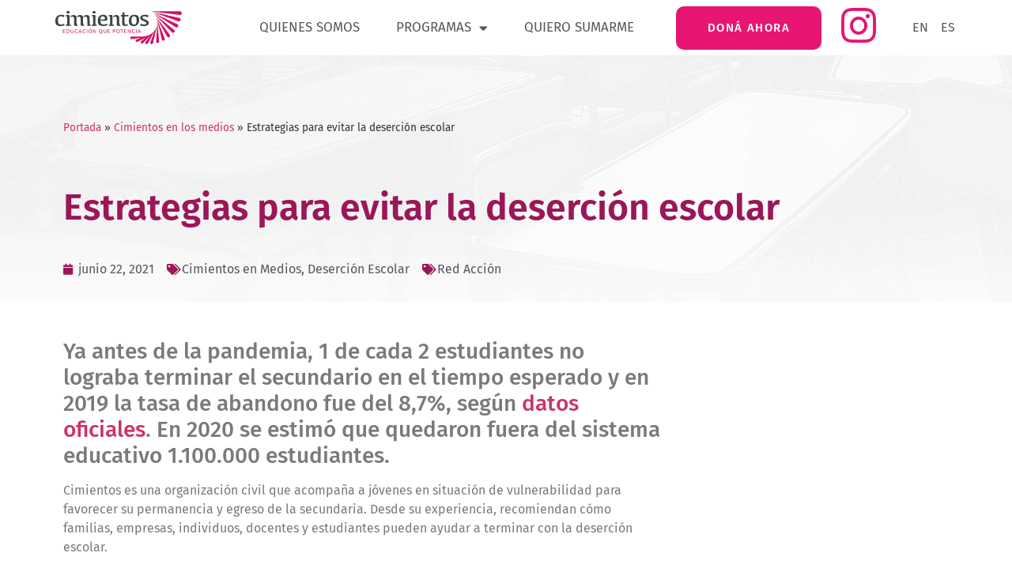

--- FILE ---
content_type: text/html; charset=UTF-8
request_url: https://www.cimientos.org/prensa/estrategias-para-evitar-la-desercion-escolar/
body_size: 21489
content:
<!doctype html>
<html lang="es-ES">
<head>
	<meta charset="UTF-8">
	<meta name="viewport" content="width=device-width, initial-scale=1">
	<link rel="profile" href="https://gmpg.org/xfn/11">
	<meta name='robots' content='index, follow, max-image-preview:large, max-snippet:-1, max-video-preview:-1' />
	<style>img:is([sizes="auto" i], [sizes^="auto," i]) { contain-intrinsic-size: 3000px 1500px }</style>
	
	<!-- This site is optimized with the Yoast SEO plugin v24.0 - https://yoast.com/wordpress/plugins/seo/ -->
	<title>Estrategias para evitar la deserción escolar - Cimientos</title>
	<link rel="canonical" href="https://www.cimientos.org/prensa/estrategias-para-evitar-la-desercion-escolar/" />
	<meta property="og:locale" content="es_ES" />
	<meta property="og:type" content="article" />
	<meta property="og:title" content="Estrategias para evitar la deserción escolar - Cimientos" />
	<meta property="og:description" content="Ya antes de la pandemia, 1 de cada 2 estudiantes no lograba terminar el secundario en el tiempo esperado y en 2019 la tasa de abandono fue del 8,7%, según datos oficiales. En 2020 se estimó que quedaron fuera del sistema educativo 1.100.000 estudiantes. Cimientos es una organización civil que acompaña a jóvenes en situación [&hellip;]" />
	<meta property="og:url" content="https://www.cimientos.org/prensa/estrategias-para-evitar-la-desercion-escolar/" />
	<meta property="og:site_name" content="Cimientos" />
	<meta property="article:modified_time" content="2025-11-26T23:12:01+00:00" />
	<meta property="og:image" content="https://www.cimientos.org/wp-content/uploads/2021/06/13.jpg" />
	<meta property="og:image:width" content="661" />
	<meta property="og:image:height" content="372" />
	<meta property="og:image:type" content="image/jpeg" />
	<meta name="twitter:card" content="summary_large_image" />
	<meta name="twitter:label1" content="Tiempo de lectura" />
	<meta name="twitter:data1" content="7 minutos" />
	<script type="application/ld+json" class="yoast-schema-graph">{"@context":"https://schema.org","@graph":[{"@type":"WebPage","@id":"https://www.cimientos.org/prensa/estrategias-para-evitar-la-desercion-escolar/","url":"https://www.cimientos.org/prensa/estrategias-para-evitar-la-desercion-escolar/","name":"Estrategias para evitar la deserción escolar - Cimientos","isPartOf":{"@id":"https://www.cimientos.org/#website"},"primaryImageOfPage":{"@id":"https://www.cimientos.org/prensa/estrategias-para-evitar-la-desercion-escolar/#primaryimage"},"image":{"@id":"https://www.cimientos.org/prensa/estrategias-para-evitar-la-desercion-escolar/#primaryimage"},"thumbnailUrl":"https://www.cimientos.org/wp-content/uploads/2021/06/13.jpg","datePublished":"2021-06-22T14:23:57+00:00","dateModified":"2025-11-26T23:12:01+00:00","breadcrumb":{"@id":"https://www.cimientos.org/prensa/estrategias-para-evitar-la-desercion-escolar/#breadcrumb"},"inLanguage":"es","potentialAction":[{"@type":"ReadAction","target":["https://www.cimientos.org/prensa/estrategias-para-evitar-la-desercion-escolar/"]}]},{"@type":"ImageObject","inLanguage":"es","@id":"https://www.cimientos.org/prensa/estrategias-para-evitar-la-desercion-escolar/#primaryimage","url":"https://www.cimientos.org/wp-content/uploads/2021/06/13.jpg","contentUrl":"https://www.cimientos.org/wp-content/uploads/2021/06/13.jpg","width":661,"height":372},{"@type":"BreadcrumbList","@id":"https://www.cimientos.org/prensa/estrategias-para-evitar-la-desercion-escolar/#breadcrumb","itemListElement":[{"@type":"ListItem","position":1,"name":"Portada","item":"https://www.cimientos.org/"},{"@type":"ListItem","position":2,"name":"Cimientos en los medios","item":"https://www.cimientos.org/prensa/"},{"@type":"ListItem","position":3,"name":"Estrategias para evitar la deserción escolar"}]},{"@type":"WebSite","@id":"https://www.cimientos.org/#website","url":"https://www.cimientos.org/","name":"Cimientos","description":"Construyamos desde la educación","publisher":{"@id":"https://www.cimientos.org/#organization"},"potentialAction":[{"@type":"SearchAction","target":{"@type":"EntryPoint","urlTemplate":"https://www.cimientos.org/?s={search_term_string}"},"query-input":{"@type":"PropertyValueSpecification","valueRequired":true,"valueName":"search_term_string"}}],"inLanguage":"es"},{"@type":"Organization","@id":"https://www.cimientos.org/#organization","name":"Cimientos","url":"https://www.cimientos.org/","logo":{"@type":"ImageObject","inLanguage":"es","@id":"https://www.cimientos.org/#/schema/logo/image/","url":"https://www.cimientos.org/wp-content/uploads/2025/06/logo-cimientos-color.svg","contentUrl":"https://www.cimientos.org/wp-content/uploads/2025/06/logo-cimientos-color.svg","width":863,"height":227,"caption":"Cimientos"},"image":{"@id":"https://www.cimientos.org/#/schema/logo/image/"}}]}</script>
	<!-- / Yoast SEO plugin. -->


<script type='application/javascript'  id='pys-version-script'>console.log('PixelYourSite Free version 11.1.3');</script>
<link rel='dns-prefetch' href='//www.googletagmanager.com' />
<link rel='dns-prefetch' href='//pagead2.googlesyndication.com' />
<link rel="alternate" type="application/rss+xml" title="Cimientos &raquo; Feed" href="https://www.cimientos.org/feed/" />
<link rel="alternate" type="application/rss+xml" title="Cimientos &raquo; Feed de los comentarios" href="https://www.cimientos.org/comments/feed/" />
<script>
window._wpemojiSettings = {"baseUrl":"https:\/\/s.w.org\/images\/core\/emoji\/16.0.1\/72x72\/","ext":".png","svgUrl":"https:\/\/s.w.org\/images\/core\/emoji\/16.0.1\/svg\/","svgExt":".svg","source":{"concatemoji":"https:\/\/www.cimientos.org\/wp-includes\/js\/wp-emoji-release.min.js?ver=6.8.3"}};
/*! This file is auto-generated */
!function(s,n){var o,i,e;function c(e){try{var t={supportTests:e,timestamp:(new Date).valueOf()};sessionStorage.setItem(o,JSON.stringify(t))}catch(e){}}function p(e,t,n){e.clearRect(0,0,e.canvas.width,e.canvas.height),e.fillText(t,0,0);var t=new Uint32Array(e.getImageData(0,0,e.canvas.width,e.canvas.height).data),a=(e.clearRect(0,0,e.canvas.width,e.canvas.height),e.fillText(n,0,0),new Uint32Array(e.getImageData(0,0,e.canvas.width,e.canvas.height).data));return t.every(function(e,t){return e===a[t]})}function u(e,t){e.clearRect(0,0,e.canvas.width,e.canvas.height),e.fillText(t,0,0);for(var n=e.getImageData(16,16,1,1),a=0;a<n.data.length;a++)if(0!==n.data[a])return!1;return!0}function f(e,t,n,a){switch(t){case"flag":return n(e,"\ud83c\udff3\ufe0f\u200d\u26a7\ufe0f","\ud83c\udff3\ufe0f\u200b\u26a7\ufe0f")?!1:!n(e,"\ud83c\udde8\ud83c\uddf6","\ud83c\udde8\u200b\ud83c\uddf6")&&!n(e,"\ud83c\udff4\udb40\udc67\udb40\udc62\udb40\udc65\udb40\udc6e\udb40\udc67\udb40\udc7f","\ud83c\udff4\u200b\udb40\udc67\u200b\udb40\udc62\u200b\udb40\udc65\u200b\udb40\udc6e\u200b\udb40\udc67\u200b\udb40\udc7f");case"emoji":return!a(e,"\ud83e\udedf")}return!1}function g(e,t,n,a){var r="undefined"!=typeof WorkerGlobalScope&&self instanceof WorkerGlobalScope?new OffscreenCanvas(300,150):s.createElement("canvas"),o=r.getContext("2d",{willReadFrequently:!0}),i=(o.textBaseline="top",o.font="600 32px Arial",{});return e.forEach(function(e){i[e]=t(o,e,n,a)}),i}function t(e){var t=s.createElement("script");t.src=e,t.defer=!0,s.head.appendChild(t)}"undefined"!=typeof Promise&&(o="wpEmojiSettingsSupports",i=["flag","emoji"],n.supports={everything:!0,everythingExceptFlag:!0},e=new Promise(function(e){s.addEventListener("DOMContentLoaded",e,{once:!0})}),new Promise(function(t){var n=function(){try{var e=JSON.parse(sessionStorage.getItem(o));if("object"==typeof e&&"number"==typeof e.timestamp&&(new Date).valueOf()<e.timestamp+604800&&"object"==typeof e.supportTests)return e.supportTests}catch(e){}return null}();if(!n){if("undefined"!=typeof Worker&&"undefined"!=typeof OffscreenCanvas&&"undefined"!=typeof URL&&URL.createObjectURL&&"undefined"!=typeof Blob)try{var e="postMessage("+g.toString()+"("+[JSON.stringify(i),f.toString(),p.toString(),u.toString()].join(",")+"));",a=new Blob([e],{type:"text/javascript"}),r=new Worker(URL.createObjectURL(a),{name:"wpTestEmojiSupports"});return void(r.onmessage=function(e){c(n=e.data),r.terminate(),t(n)})}catch(e){}c(n=g(i,f,p,u))}t(n)}).then(function(e){for(var t in e)n.supports[t]=e[t],n.supports.everything=n.supports.everything&&n.supports[t],"flag"!==t&&(n.supports.everythingExceptFlag=n.supports.everythingExceptFlag&&n.supports[t]);n.supports.everythingExceptFlag=n.supports.everythingExceptFlag&&!n.supports.flag,n.DOMReady=!1,n.readyCallback=function(){n.DOMReady=!0}}).then(function(){return e}).then(function(){var e;n.supports.everything||(n.readyCallback(),(e=n.source||{}).concatemoji?t(e.concatemoji):e.wpemoji&&e.twemoji&&(t(e.twemoji),t(e.wpemoji)))}))}((window,document),window._wpemojiSettings);
</script>

<link rel='stylesheet' id='dce-dynamic-visibility-style-css' href='https://www.cimientos.org/wp-content/plugins/dynamic-visibility-for-elementor/assets/css/dynamic-visibility.css?ver=5.0.16' media='all' />
<style id='wp-emoji-styles-inline-css'>

	img.wp-smiley, img.emoji {
		display: inline !important;
		border: none !important;
		box-shadow: none !important;
		height: 1em !important;
		width: 1em !important;
		margin: 0 0.07em !important;
		vertical-align: -0.1em !important;
		background: none !important;
		padding: 0 !important;
	}
</style>
<link rel='stylesheet' id='wp-block-library-css' href='https://www.cimientos.org/wp-includes/css/dist/block-library/style.min.css?ver=6.8.3' media='all' />
<style id='classic-theme-styles-inline-css'>
/*! This file is auto-generated */
.wp-block-button__link{color:#fff;background-color:#32373c;border-radius:9999px;box-shadow:none;text-decoration:none;padding:calc(.667em + 2px) calc(1.333em + 2px);font-size:1.125em}.wp-block-file__button{background:#32373c;color:#fff;text-decoration:none}
</style>
<style id='hot-random-image-hot-random-image-block-style-inline-css'>
/*!***************************************************************************************************************************************************************************************************************************************!*\
  !*** css ./node_modules/css-loader/dist/cjs.js??ruleSet[1].rules[4].use[1]!./node_modules/postcss-loader/dist/cjs.js??ruleSet[1].rules[4].use[2]!./node_modules/sass-loader/dist/cjs.js??ruleSet[1].rules[4].use[3]!./src/style.scss ***!
  \***************************************************************************************************************************************************************************************************************************************/
/**
 * The following styles get applied both on the front of your site
 * and in the editor.
 *
 * Replace them with your own styles or remove the file completely.
 */

/*# sourceMappingURL=style-index.css.map*/
</style>
<style id='global-styles-inline-css'>
:root{--wp--preset--aspect-ratio--square: 1;--wp--preset--aspect-ratio--4-3: 4/3;--wp--preset--aspect-ratio--3-4: 3/4;--wp--preset--aspect-ratio--3-2: 3/2;--wp--preset--aspect-ratio--2-3: 2/3;--wp--preset--aspect-ratio--16-9: 16/9;--wp--preset--aspect-ratio--9-16: 9/16;--wp--preset--color--black: #000000;--wp--preset--color--cyan-bluish-gray: #abb8c3;--wp--preset--color--white: #ffffff;--wp--preset--color--pale-pink: #f78da7;--wp--preset--color--vivid-red: #cf2e2e;--wp--preset--color--luminous-vivid-orange: #ff6900;--wp--preset--color--luminous-vivid-amber: #fcb900;--wp--preset--color--light-green-cyan: #7bdcb5;--wp--preset--color--vivid-green-cyan: #00d084;--wp--preset--color--pale-cyan-blue: #8ed1fc;--wp--preset--color--vivid-cyan-blue: #0693e3;--wp--preset--color--vivid-purple: #9b51e0;--wp--preset--gradient--vivid-cyan-blue-to-vivid-purple: linear-gradient(135deg,rgba(6,147,227,1) 0%,rgb(155,81,224) 100%);--wp--preset--gradient--light-green-cyan-to-vivid-green-cyan: linear-gradient(135deg,rgb(122,220,180) 0%,rgb(0,208,130) 100%);--wp--preset--gradient--luminous-vivid-amber-to-luminous-vivid-orange: linear-gradient(135deg,rgba(252,185,0,1) 0%,rgba(255,105,0,1) 100%);--wp--preset--gradient--luminous-vivid-orange-to-vivid-red: linear-gradient(135deg,rgba(255,105,0,1) 0%,rgb(207,46,46) 100%);--wp--preset--gradient--very-light-gray-to-cyan-bluish-gray: linear-gradient(135deg,rgb(238,238,238) 0%,rgb(169,184,195) 100%);--wp--preset--gradient--cool-to-warm-spectrum: linear-gradient(135deg,rgb(74,234,220) 0%,rgb(151,120,209) 20%,rgb(207,42,186) 40%,rgb(238,44,130) 60%,rgb(251,105,98) 80%,rgb(254,248,76) 100%);--wp--preset--gradient--blush-light-purple: linear-gradient(135deg,rgb(255,206,236) 0%,rgb(152,150,240) 100%);--wp--preset--gradient--blush-bordeaux: linear-gradient(135deg,rgb(254,205,165) 0%,rgb(254,45,45) 50%,rgb(107,0,62) 100%);--wp--preset--gradient--luminous-dusk: linear-gradient(135deg,rgb(255,203,112) 0%,rgb(199,81,192) 50%,rgb(65,88,208) 100%);--wp--preset--gradient--pale-ocean: linear-gradient(135deg,rgb(255,245,203) 0%,rgb(182,227,212) 50%,rgb(51,167,181) 100%);--wp--preset--gradient--electric-grass: linear-gradient(135deg,rgb(202,248,128) 0%,rgb(113,206,126) 100%);--wp--preset--gradient--midnight: linear-gradient(135deg,rgb(2,3,129) 0%,rgb(40,116,252) 100%);--wp--preset--font-size--small: 13px;--wp--preset--font-size--medium: 20px;--wp--preset--font-size--large: 36px;--wp--preset--font-size--x-large: 42px;--wp--preset--spacing--20: 0.44rem;--wp--preset--spacing--30: 0.67rem;--wp--preset--spacing--40: 1rem;--wp--preset--spacing--50: 1.5rem;--wp--preset--spacing--60: 2.25rem;--wp--preset--spacing--70: 3.38rem;--wp--preset--spacing--80: 5.06rem;--wp--preset--shadow--natural: 6px 6px 9px rgba(0, 0, 0, 0.2);--wp--preset--shadow--deep: 12px 12px 50px rgba(0, 0, 0, 0.4);--wp--preset--shadow--sharp: 6px 6px 0px rgba(0, 0, 0, 0.2);--wp--preset--shadow--outlined: 6px 6px 0px -3px rgba(255, 255, 255, 1), 6px 6px rgba(0, 0, 0, 1);--wp--preset--shadow--crisp: 6px 6px 0px rgba(0, 0, 0, 1);}:where(.is-layout-flex){gap: 0.5em;}:where(.is-layout-grid){gap: 0.5em;}body .is-layout-flex{display: flex;}.is-layout-flex{flex-wrap: wrap;align-items: center;}.is-layout-flex > :is(*, div){margin: 0;}body .is-layout-grid{display: grid;}.is-layout-grid > :is(*, div){margin: 0;}:where(.wp-block-columns.is-layout-flex){gap: 2em;}:where(.wp-block-columns.is-layout-grid){gap: 2em;}:where(.wp-block-post-template.is-layout-flex){gap: 1.25em;}:where(.wp-block-post-template.is-layout-grid){gap: 1.25em;}.has-black-color{color: var(--wp--preset--color--black) !important;}.has-cyan-bluish-gray-color{color: var(--wp--preset--color--cyan-bluish-gray) !important;}.has-white-color{color: var(--wp--preset--color--white) !important;}.has-pale-pink-color{color: var(--wp--preset--color--pale-pink) !important;}.has-vivid-red-color{color: var(--wp--preset--color--vivid-red) !important;}.has-luminous-vivid-orange-color{color: var(--wp--preset--color--luminous-vivid-orange) !important;}.has-luminous-vivid-amber-color{color: var(--wp--preset--color--luminous-vivid-amber) !important;}.has-light-green-cyan-color{color: var(--wp--preset--color--light-green-cyan) !important;}.has-vivid-green-cyan-color{color: var(--wp--preset--color--vivid-green-cyan) !important;}.has-pale-cyan-blue-color{color: var(--wp--preset--color--pale-cyan-blue) !important;}.has-vivid-cyan-blue-color{color: var(--wp--preset--color--vivid-cyan-blue) !important;}.has-vivid-purple-color{color: var(--wp--preset--color--vivid-purple) !important;}.has-black-background-color{background-color: var(--wp--preset--color--black) !important;}.has-cyan-bluish-gray-background-color{background-color: var(--wp--preset--color--cyan-bluish-gray) !important;}.has-white-background-color{background-color: var(--wp--preset--color--white) !important;}.has-pale-pink-background-color{background-color: var(--wp--preset--color--pale-pink) !important;}.has-vivid-red-background-color{background-color: var(--wp--preset--color--vivid-red) !important;}.has-luminous-vivid-orange-background-color{background-color: var(--wp--preset--color--luminous-vivid-orange) !important;}.has-luminous-vivid-amber-background-color{background-color: var(--wp--preset--color--luminous-vivid-amber) !important;}.has-light-green-cyan-background-color{background-color: var(--wp--preset--color--light-green-cyan) !important;}.has-vivid-green-cyan-background-color{background-color: var(--wp--preset--color--vivid-green-cyan) !important;}.has-pale-cyan-blue-background-color{background-color: var(--wp--preset--color--pale-cyan-blue) !important;}.has-vivid-cyan-blue-background-color{background-color: var(--wp--preset--color--vivid-cyan-blue) !important;}.has-vivid-purple-background-color{background-color: var(--wp--preset--color--vivid-purple) !important;}.has-black-border-color{border-color: var(--wp--preset--color--black) !important;}.has-cyan-bluish-gray-border-color{border-color: var(--wp--preset--color--cyan-bluish-gray) !important;}.has-white-border-color{border-color: var(--wp--preset--color--white) !important;}.has-pale-pink-border-color{border-color: var(--wp--preset--color--pale-pink) !important;}.has-vivid-red-border-color{border-color: var(--wp--preset--color--vivid-red) !important;}.has-luminous-vivid-orange-border-color{border-color: var(--wp--preset--color--luminous-vivid-orange) !important;}.has-luminous-vivid-amber-border-color{border-color: var(--wp--preset--color--luminous-vivid-amber) !important;}.has-light-green-cyan-border-color{border-color: var(--wp--preset--color--light-green-cyan) !important;}.has-vivid-green-cyan-border-color{border-color: var(--wp--preset--color--vivid-green-cyan) !important;}.has-pale-cyan-blue-border-color{border-color: var(--wp--preset--color--pale-cyan-blue) !important;}.has-vivid-cyan-blue-border-color{border-color: var(--wp--preset--color--vivid-cyan-blue) !important;}.has-vivid-purple-border-color{border-color: var(--wp--preset--color--vivid-purple) !important;}.has-vivid-cyan-blue-to-vivid-purple-gradient-background{background: var(--wp--preset--gradient--vivid-cyan-blue-to-vivid-purple) !important;}.has-light-green-cyan-to-vivid-green-cyan-gradient-background{background: var(--wp--preset--gradient--light-green-cyan-to-vivid-green-cyan) !important;}.has-luminous-vivid-amber-to-luminous-vivid-orange-gradient-background{background: var(--wp--preset--gradient--luminous-vivid-amber-to-luminous-vivid-orange) !important;}.has-luminous-vivid-orange-to-vivid-red-gradient-background{background: var(--wp--preset--gradient--luminous-vivid-orange-to-vivid-red) !important;}.has-very-light-gray-to-cyan-bluish-gray-gradient-background{background: var(--wp--preset--gradient--very-light-gray-to-cyan-bluish-gray) !important;}.has-cool-to-warm-spectrum-gradient-background{background: var(--wp--preset--gradient--cool-to-warm-spectrum) !important;}.has-blush-light-purple-gradient-background{background: var(--wp--preset--gradient--blush-light-purple) !important;}.has-blush-bordeaux-gradient-background{background: var(--wp--preset--gradient--blush-bordeaux) !important;}.has-luminous-dusk-gradient-background{background: var(--wp--preset--gradient--luminous-dusk) !important;}.has-pale-ocean-gradient-background{background: var(--wp--preset--gradient--pale-ocean) !important;}.has-electric-grass-gradient-background{background: var(--wp--preset--gradient--electric-grass) !important;}.has-midnight-gradient-background{background: var(--wp--preset--gradient--midnight) !important;}.has-small-font-size{font-size: var(--wp--preset--font-size--small) !important;}.has-medium-font-size{font-size: var(--wp--preset--font-size--medium) !important;}.has-large-font-size{font-size: var(--wp--preset--font-size--large) !important;}.has-x-large-font-size{font-size: var(--wp--preset--font-size--x-large) !important;}
:where(.wp-block-post-template.is-layout-flex){gap: 1.25em;}:where(.wp-block-post-template.is-layout-grid){gap: 1.25em;}
:where(.wp-block-columns.is-layout-flex){gap: 2em;}:where(.wp-block-columns.is-layout-grid){gap: 2em;}
:root :where(.wp-block-pullquote){font-size: 1.5em;line-height: 1.6;}
</style>
<link rel='stylesheet' id='wpml-legacy-horizontal-list-0-css' href='https://www.cimientos.org/wp-content/plugins/sitepress-multilingual-cms/templates/language-switchers/legacy-list-horizontal/style.min.css?ver=1' media='all' />
<link rel='stylesheet' id='hello-elementor-css' href='https://www.cimientos.org/wp-content/themes/hello-elementor/style.min.css?ver=3.0.2' media='all' />
<link rel='stylesheet' id='hello-elementor-theme-style-css' href='https://www.cimientos.org/wp-content/themes/hello-elementor/theme.min.css?ver=3.0.2' media='all' />
<link rel='stylesheet' id='hello-elementor-header-footer-css' href='https://www.cimientos.org/wp-content/themes/hello-elementor/header-footer.min.css?ver=3.0.2' media='all' />
<link rel='stylesheet' id='elementor-frontend-css' href='https://www.cimientos.org/wp-content/plugins/elementor/assets/css/frontend.min.css?ver=3.29.2' media='all' />
<link rel='stylesheet' id='widget-image-css' href='https://www.cimientos.org/wp-content/plugins/elementor/assets/css/widget-image.min.css?ver=3.29.2' media='all' />
<link rel='stylesheet' id='widget-nav-menu-css' href='https://www.cimientos.org/wp-content/plugins/elementor-pro/assets/css/widget-nav-menu.min.css?ver=3.24.2' media='all' />
<link rel='stylesheet' id='widget-icon-list-css' href='https://www.cimientos.org/wp-content/plugins/elementor/assets/css/widget-icon-list.min.css?ver=3.29.2' media='all' />
<link rel='stylesheet' id='widget-heading-css' href='https://www.cimientos.org/wp-content/plugins/elementor/assets/css/widget-heading.min.css?ver=3.29.2' media='all' />
<link rel='stylesheet' id='widget-spacer-css' href='https://www.cimientos.org/wp-content/plugins/elementor/assets/css/widget-spacer.min.css?ver=3.29.2' media='all' />
<link rel='stylesheet' id='widget-social-icons-css' href='https://www.cimientos.org/wp-content/plugins/elementor/assets/css/widget-social-icons.min.css?ver=3.29.2' media='all' />
<link rel='stylesheet' id='e-apple-webkit-css' href='https://www.cimientos.org/wp-content/plugins/elementor/assets/css/conditionals/apple-webkit.min.css?ver=3.29.2' media='all' />
<link rel='stylesheet' id='widget-theme-elements-css' href='https://www.cimientos.org/wp-content/plugins/elementor-pro/assets/css/widget-theme-elements.min.css?ver=3.24.2' media='all' />
<link rel='stylesheet' id='elementor-icons-shared-0-css' href='https://www.cimientos.org/wp-content/plugins/elementor/assets/lib/font-awesome/css/fontawesome.min.css?ver=5.15.3' media='all' />
<link rel='stylesheet' id='elementor-icons-fa-regular-css' href='https://www.cimientos.org/wp-content/plugins/elementor/assets/lib/font-awesome/css/regular.min.css?ver=5.15.3' media='all' />
<link rel='stylesheet' id='elementor-icons-fa-solid-css' href='https://www.cimientos.org/wp-content/plugins/elementor/assets/lib/font-awesome/css/solid.min.css?ver=5.15.3' media='all' />
<link rel='stylesheet' id='elementor-icons-css' href='https://www.cimientos.org/wp-content/plugins/elementor/assets/lib/eicons/css/elementor-icons.min.css?ver=5.40.0' media='all' />
<link rel='stylesheet' id='elementor-post-6-css' href='https://www.cimientos.org/wp-content/uploads/elementor/css/post-6.css?ver=1755562329' media='all' />
<link rel='stylesheet' id='elementor-pro-css' href='https://www.cimientos.org/wp-content/plugins/elementor-pro/assets/css/frontend.min.css?ver=3.24.2' media='all' />
<link rel='stylesheet' id='elementor-post-61-css' href='https://www.cimientos.org/wp-content/uploads/elementor/css/post-61.css?ver=1755562329' media='all' />
<link rel='stylesheet' id='elementor-post-173-css' href='https://www.cimientos.org/wp-content/uploads/elementor/css/post-173.css?ver=1755562329' media='all' />
<link rel='stylesheet' id='elementor-post-2697-css' href='https://www.cimientos.org/wp-content/uploads/elementor/css/post-2697.css?ver=1755569300' media='all' />
<link rel='stylesheet' id='graphina_chart-css-css' href='https://www.cimientos.org/wp-content/plugins/graphina-elementor-charts-and-graphs/assets/css/graphina-chart.css?ver=3.0.5' media='all' />
<link rel='stylesheet' id='eael-general-css' href='https://www.cimientos.org/wp-content/plugins/essential-addons-for-elementor-lite/assets/front-end/css/view/general.min.css?ver=5.9.22' media='all' />
<link rel='stylesheet' id='ecs-styles-css' href='https://www.cimientos.org/wp-content/plugins/ele-custom-skin/assets/css/ecs-style.css?ver=3.1.9' media='all' />
<link rel='stylesheet' id='elementor-post-2674-css' href='https://www.cimientos.org/wp-content/uploads/elementor/css/post-2674.css?ver=1702903489' media='all' />
<link rel='stylesheet' id='elementor-post-2690-css' href='https://www.cimientos.org/wp-content/uploads/elementor/css/post-2690.css?ver=1764188831' media='all' />
<link rel='stylesheet' id='elementor-gf-local-firasans-css' href='https://www.cimientos.org/wp-content/uploads/elementor/google-fonts/css/firasans.css?ver=1749664265' media='all' />
<link rel='stylesheet' id='elementor-icons-fa-brands-css' href='https://www.cimientos.org/wp-content/plugins/elementor/assets/lib/font-awesome/css/brands.min.css?ver=5.15.3' media='all' />
<script id="wpml-cookie-js-extra">
var wpml_cookies = {"wp-wpml_current_language":{"value":"es","expires":1,"path":"\/"}};
var wpml_cookies = {"wp-wpml_current_language":{"value":"es","expires":1,"path":"\/"}};
</script>
<script src="https://www.cimientos.org/wp-content/plugins/sitepress-multilingual-cms/res/js/cookies/language-cookie.js?ver=476000" id="wpml-cookie-js" defer data-wp-strategy="defer"></script>
<script src="https://www.cimientos.org/wp-includes/js/jquery/jquery.min.js?ver=3.7.1" id="jquery-core-js"></script>
<script src="https://www.cimientos.org/wp-includes/js/jquery/jquery-migrate.min.js?ver=3.4.1" id="jquery-migrate-js"></script>
<script src="https://www.cimientos.org/wp-content/plugins/pixelyoursite/dist/scripts/jquery.bind-first-0.2.3.min.js?ver=6.8.3" id="jquery-bind-first-js"></script>
<script src="https://www.cimientos.org/wp-content/plugins/pixelyoursite/dist/scripts/js.cookie-2.1.3.min.js?ver=2.1.3" id="js-cookie-pys-js"></script>
<script src="https://www.cimientos.org/wp-content/plugins/pixelyoursite/dist/scripts/tld.min.js?ver=2.3.1" id="js-tld-js"></script>
<script id="pys-js-extra">
var pysOptions = {"staticEvents":{"facebook":{"init_event":[{"delay":0,"type":"static","ajaxFire":false,"name":"PageView","pixelIds":["784355095554069"],"eventID":"31e397f6-13e3-4dcd-84af-f5586823db96","params":{"page_title":"Estrategias para evitar la deserci\u00f3n escolar","post_type":"prensa","post_id":3288,"plugin":"PixelYourSite","user_role":"guest","event_url":"www.cimientos.org\/prensa\/estrategias-para-evitar-la-desercion-escolar\/"},"e_id":"init_event","ids":[],"hasTimeWindow":false,"timeWindow":0,"woo_order":"","edd_order":""}]}},"dynamicEvents":{"automatic_event_form":{"facebook":{"delay":0,"type":"dyn","name":"Form","pixelIds":["784355095554069"],"eventID":"8f929fb3-f57d-44f0-8c6b-771de5bf4e9c","params":{"page_title":"Estrategias para evitar la deserci\u00f3n escolar","post_type":"prensa","post_id":3288,"plugin":"PixelYourSite","user_role":"guest","event_url":"www.cimientos.org\/prensa\/estrategias-para-evitar-la-desercion-escolar\/"},"e_id":"automatic_event_form","ids":[],"hasTimeWindow":false,"timeWindow":0,"woo_order":"","edd_order":""}},"automatic_event_download":{"facebook":{"delay":0,"type":"dyn","name":"Download","extensions":["","doc","exe","js","pdf","ppt","tgz","zip","xls"],"pixelIds":["784355095554069"],"eventID":"a9205d31-f16b-47cc-ac6e-89040457d16d","params":{"page_title":"Estrategias para evitar la deserci\u00f3n escolar","post_type":"prensa","post_id":3288,"plugin":"PixelYourSite","user_role":"guest","event_url":"www.cimientos.org\/prensa\/estrategias-para-evitar-la-desercion-escolar\/"},"e_id":"automatic_event_download","ids":[],"hasTimeWindow":false,"timeWindow":0,"woo_order":"","edd_order":""}},"automatic_event_comment":{"facebook":{"delay":0,"type":"dyn","name":"Comment","pixelIds":["784355095554069"],"eventID":"4a0340b5-6280-406a-9295-7111cd3a8dd0","params":{"page_title":"Estrategias para evitar la deserci\u00f3n escolar","post_type":"prensa","post_id":3288,"plugin":"PixelYourSite","user_role":"guest","event_url":"www.cimientos.org\/prensa\/estrategias-para-evitar-la-desercion-escolar\/"},"e_id":"automatic_event_comment","ids":[],"hasTimeWindow":false,"timeWindow":0,"woo_order":"","edd_order":""}}},"triggerEvents":[],"triggerEventTypes":[],"facebook":{"pixelIds":["784355095554069"],"advancedMatching":[],"advancedMatchingEnabled":false,"removeMetadata":false,"wooVariableAsSimple":false,"serverApiEnabled":false,"wooCRSendFromServer":false,"send_external_id":null,"enabled_medical":false,"do_not_track_medical_param":["event_url","post_title","page_title","landing_page","content_name","categories","category_name","tags"],"meta_ldu":false},"debug":"","siteUrl":"https:\/\/www.cimientos.org","ajaxUrl":"https:\/\/www.cimientos.org\/wp-admin\/admin-ajax.php","ajax_event":"d1ea7976d0","enable_remove_download_url_param":"1","cookie_duration":"7","last_visit_duration":"60","enable_success_send_form":"","ajaxForServerEvent":"1","ajaxForServerStaticEvent":"1","useSendBeacon":"1","send_external_id":"1","external_id_expire":"180","track_cookie_for_subdomains":"1","google_consent_mode":"1","gdpr":{"ajax_enabled":false,"all_disabled_by_api":false,"facebook_disabled_by_api":false,"analytics_disabled_by_api":false,"google_ads_disabled_by_api":false,"pinterest_disabled_by_api":false,"bing_disabled_by_api":false,"externalID_disabled_by_api":false,"facebook_prior_consent_enabled":true,"analytics_prior_consent_enabled":true,"google_ads_prior_consent_enabled":null,"pinterest_prior_consent_enabled":true,"bing_prior_consent_enabled":true,"cookiebot_integration_enabled":false,"cookiebot_facebook_consent_category":"marketing","cookiebot_analytics_consent_category":"statistics","cookiebot_tiktok_consent_category":"marketing","cookiebot_google_ads_consent_category":"marketing","cookiebot_pinterest_consent_category":"marketing","cookiebot_bing_consent_category":"marketing","consent_magic_integration_enabled":false,"real_cookie_banner_integration_enabled":false,"cookie_notice_integration_enabled":false,"cookie_law_info_integration_enabled":false,"analytics_storage":{"enabled":true,"value":"granted","filter":false},"ad_storage":{"enabled":true,"value":"granted","filter":false},"ad_user_data":{"enabled":true,"value":"granted","filter":false},"ad_personalization":{"enabled":true,"value":"granted","filter":false}},"cookie":{"disabled_all_cookie":false,"disabled_start_session_cookie":false,"disabled_advanced_form_data_cookie":false,"disabled_landing_page_cookie":false,"disabled_first_visit_cookie":false,"disabled_trafficsource_cookie":false,"disabled_utmTerms_cookie":false,"disabled_utmId_cookie":false},"tracking_analytics":{"TrafficSource":"direct","TrafficLanding":"undefined","TrafficUtms":[],"TrafficUtmsId":[]},"GATags":{"ga_datalayer_type":"default","ga_datalayer_name":"dataLayerPYS"},"woo":{"enabled":false},"edd":{"enabled":false},"cache_bypass":"1768874683"};
</script>
<script src="https://www.cimientos.org/wp-content/plugins/pixelyoursite/dist/scripts/public.js?ver=11.1.3" id="pys-js"></script>

<!-- Fragmento de código de la etiqueta de Google (gtag.js) añadida por Site Kit -->
<!-- Fragmento de código de Google Analytics añadido por Site Kit -->
<script src="https://www.googletagmanager.com/gtag/js?id=GT-M3LZLZ4" id="google_gtagjs-js" async></script>
<script id="google_gtagjs-js-after">
window.dataLayer = window.dataLayer || [];function gtag(){dataLayer.push(arguments);}
gtag("set","linker",{"domains":["www.cimientos.org"]});
gtag("js", new Date());
gtag("set", "developer_id.dZTNiMT", true);
gtag("config", "GT-M3LZLZ4");
</script>
<script id="ecs_ajax_load-js-extra">
var ecs_ajax_params = {"ajaxurl":"https:\/\/www.cimientos.org\/wp-admin\/admin-ajax.php","posts":"{\"page\":0,\"post_type\":\"prensa\",\"error\":\"\",\"m\":\"\",\"p\":3288,\"post_parent\":\"\",\"subpost\":\"\",\"subpost_id\":\"\",\"attachment\":\"\",\"attachment_id\":0,\"pagename\":\"\",\"page_id\":\"\",\"second\":\"\",\"minute\":\"\",\"hour\":\"\",\"day\":0,\"monthnum\":0,\"year\":0,\"w\":0,\"category_name\":\"\",\"tag\":\"\",\"cat\":\"\",\"tag_id\":\"\",\"author\":\"\",\"author_name\":\"\",\"feed\":\"\",\"tb\":\"\",\"paged\":0,\"meta_key\":\"\",\"meta_value\":\"\",\"preview\":\"\",\"s\":\"\",\"sentence\":\"\",\"title\":\"\",\"fields\":\"all\",\"menu_order\":\"\",\"embed\":\"\",\"category__in\":[],\"category__not_in\":[],\"category__and\":[],\"post__in\":[],\"post__not_in\":[],\"post_name__in\":[],\"tag__in\":[],\"tag__not_in\":[],\"tag__and\":[],\"tag_slug__in\":[],\"tag_slug__and\":[],\"post_parent__in\":[],\"post_parent__not_in\":[],\"author__in\":[],\"author__not_in\":[],\"search_columns\":[],\"name\":\"estrategias-para-evitar-la-desercion-escolar\",\"ignore_sticky_posts\":false,\"suppress_filters\":false,\"cache_results\":true,\"update_post_term_cache\":true,\"update_menu_item_cache\":false,\"lazy_load_term_meta\":true,\"update_post_meta_cache\":true,\"posts_per_page\":10,\"nopaging\":false,\"comments_per_page\":\"50\",\"no_found_rows\":false,\"order\":\"DESC\",\"prensa\":\"estrategias-para-evitar-la-desercion-escolar\"}"};
</script>
<script src="https://www.cimientos.org/wp-content/plugins/ele-custom-skin/assets/js/ecs_ajax_pagination.js?ver=3.1.9" id="ecs_ajax_load-js"></script>
<script src="https://www.cimientos.org/wp-content/plugins/ele-custom-skin/assets/js/ecs.js?ver=3.1.9" id="ecs-script-js"></script>
<link rel="https://api.w.org/" href="https://www.cimientos.org/wp-json/" /><link rel="alternate" title="JSON" type="application/json" href="https://www.cimientos.org/wp-json/wp/v2/prensa/3288" /><link rel="EditURI" type="application/rsd+xml" title="RSD" href="https://www.cimientos.org/xmlrpc.php?rsd" />
<meta name="generator" content="WordPress 6.8.3" />
<link rel='shortlink' href='https://www.cimientos.org/?p=3288' />
<link rel="alternate" title="oEmbed (JSON)" type="application/json+oembed" href="https://www.cimientos.org/wp-json/oembed/1.0/embed?url=https%3A%2F%2Fwww.cimientos.org%2Fprensa%2Festrategias-para-evitar-la-desercion-escolar%2F" />
<link rel="alternate" title="oEmbed (XML)" type="text/xml+oembed" href="https://www.cimientos.org/wp-json/oembed/1.0/embed?url=https%3A%2F%2Fwww.cimientos.org%2Fprensa%2Festrategias-para-evitar-la-desercion-escolar%2F&#038;format=xml" />
<meta name="generator" content="Site Kit by Google 1.164.0" /><meta name="generator" content="WPML ver:4.7.6 stt:1,2;" />
<!-- start Simple Custom CSS and JS -->
<meta name="verificación-dominio-facebook" content="rvo5hsg4n9zzj5c82mxe38uv41bjse" /><!-- end Simple Custom CSS and JS -->
<!-- start Simple Custom CSS and JS -->
<!-- Global site tag (gtag.js) - Google Analytics -->
<script async src="https://www.googletagmanager.com/gtag/js?id=UA-6998128-5"></script>
<script>
  window.dataLayer = window.dataLayer || [];
  function gtag(){dataLayer.push(arguments);}
  gtag('js', new Date());

  gtag('config', 'UA-6998128-5');
</script><!-- end Simple Custom CSS and JS -->
<!-- start Simple Custom CSS and JS -->
<style>
form.post-password-form {
	width: 100%;
	max-width: 370px;
	margin: 80px auto;
}

form.post-password-form input[type="password"] {
  margin-top: 15px;
}</style>
<!-- end Simple Custom CSS and JS -->

<!-- Metaetiquetas de Google AdSense añadidas por Site Kit -->
<meta name="google-adsense-platform-account" content="ca-host-pub-2644536267352236">
<meta name="google-adsense-platform-domain" content="sitekit.withgoogle.com">
<!-- Acabar con las metaetiquetas de Google AdSense añadidas por Site Kit -->
<meta name="generator" content="Elementor 3.29.2; features: additional_custom_breakpoints, e_local_google_fonts; settings: css_print_method-external, google_font-enabled, font_display-auto">
			<style>
				.e-con.e-parent:nth-of-type(n+4):not(.e-lazyloaded):not(.e-no-lazyload),
				.e-con.e-parent:nth-of-type(n+4):not(.e-lazyloaded):not(.e-no-lazyload) * {
					background-image: none !important;
				}
				@media screen and (max-height: 1024px) {
					.e-con.e-parent:nth-of-type(n+3):not(.e-lazyloaded):not(.e-no-lazyload),
					.e-con.e-parent:nth-of-type(n+3):not(.e-lazyloaded):not(.e-no-lazyload) * {
						background-image: none !important;
					}
				}
				@media screen and (max-height: 640px) {
					.e-con.e-parent:nth-of-type(n+2):not(.e-lazyloaded):not(.e-no-lazyload),
					.e-con.e-parent:nth-of-type(n+2):not(.e-lazyloaded):not(.e-no-lazyload) * {
						background-image: none !important;
					}
				}
			</style>
			
<!-- Fragmento de código de Google Adsense añadido por Site Kit -->
<script async src="https://pagead2.googlesyndication.com/pagead/js/adsbygoogle.js?client=ca-pub-6837952632459149&amp;host=ca-host-pub-2644536267352236" crossorigin="anonymous"></script>

<!-- Final del fragmento de código de Google Adsense añadido por Site Kit -->
</head>
<body class="wp-singular prensa-template-default single single-prensa postid-3288 wp-custom-logo wp-theme-hello-elementor elementor-default elementor-kit-6 elementor-page-2697">


<a class="skip-link screen-reader-text" href="#content">Ir al contenido</a>

		<div data-elementor-type="header" data-elementor-id="61" class="elementor elementor-61 elementor-location-header" data-elementor-post-type="elementor_library">
					<header class="elementor-section elementor-top-section elementor-element elementor-element-50a19572 elementor-section-content-middle sticky-header elementor-section-boxed elementor-section-height-default elementor-section-height-default" data-id="50a19572" data-element_type="section" data-settings="{&quot;background_background&quot;:&quot;classic&quot;,&quot;sticky&quot;:&quot;top&quot;,&quot;sticky_on&quot;:[&quot;desktop&quot;,&quot;tablet&quot;,&quot;mobile&quot;],&quot;sticky_offset&quot;:0,&quot;sticky_effects_offset&quot;:0}">
						<div class="elementor-container elementor-column-gap-no">
					<div class="elementor-column elementor-col-20 elementor-top-column elementor-element elementor-element-374d5b22" data-id="374d5b22" data-element_type="column">
			<div class="elementor-widget-wrap elementor-element-populated">
						<div class="elementor-element elementor-element-78a4d56e logo elementor-widget elementor-widget-theme-site-logo elementor-widget-image" data-id="78a4d56e" data-element_type="widget" data-widget_type="theme-site-logo.default">
				<div class="elementor-widget-container">
											<a href="https://www.cimientos.org">
			<img width="863" height="227" src="https://www.cimientos.org/wp-content/uploads/2025/06/logo-cimientos-color.svg" class="attachment-full size-full wp-image-6099" alt="" />				</a>
											</div>
				</div>
					</div>
		</div>
				<div class="elementor-column elementor-col-20 elementor-top-column elementor-element elementor-element-25c5db9e" data-id="25c5db9e" data-element_type="column">
			<div class="elementor-widget-wrap elementor-element-populated">
						<div class="elementor-element elementor-element-652e9660 elementor-nav-menu__align-end elementor-nav-menu--dropdown-mobile elementor-nav-menu--stretch elementor-nav-menu__text-align-center elementor-widget__width-initial elementor-nav-menu--toggle elementor-nav-menu--burger elementor-widget elementor-widget-nav-menu" data-id="652e9660" data-element_type="widget" data-settings="{&quot;full_width&quot;:&quot;stretch&quot;,&quot;layout&quot;:&quot;horizontal&quot;,&quot;submenu_icon&quot;:{&quot;value&quot;:&quot;&lt;i class=\&quot;fas fa-caret-down\&quot;&gt;&lt;\/i&gt;&quot;,&quot;library&quot;:&quot;fa-solid&quot;},&quot;toggle&quot;:&quot;burger&quot;}" data-widget_type="nav-menu.default">
				<div class="elementor-widget-container">
								<nav aria-label="Menú" class="elementor-nav-menu--main elementor-nav-menu__container elementor-nav-menu--layout-horizontal e--pointer-underline e--animation-grow">
				<ul id="menu-1-652e9660" class="elementor-nav-menu"><li class="menu-item menu-item-type-post_type menu-item-object-page menu-item-650"><a href="https://www.cimientos.org/nosotros/" class="elementor-item">Quienes Somos</a></li>
<li class="menu-item menu-item-type-post_type menu-item-object-page menu-item-has-children menu-item-783"><a href="https://www.cimientos.org/programas/" class="elementor-item">Programas</a>
<ul class="sub-menu elementor-nav-menu--dropdown">
	<li class="menu-item menu-item-type-post_type menu-item-object-page menu-item-674"><a href="https://www.cimientos.org/futuros-egresados/" class="elementor-sub-item">Futuros Egresados</a></li>
	<li class="menu-item menu-item-type-post_type menu-item-object-page menu-item-673"><a href="https://www.cimientos.org/red-de-egresados/" class="elementor-sub-item">Red de Egresados</a></li>
	<li class="menu-item menu-item-type-post_type menu-item-object-page menu-item-672"><a href="https://www.cimientos.org/becas-universitarias/" class="elementor-sub-item">Becas Universitarias</a></li>
	<li class="menu-item menu-item-type-post_type menu-item-object-page menu-item-700"><a href="https://www.cimientos.org/escuelas-que-acompanan/" class="elementor-sub-item">Escuelas que Acompañan</a></li>
</ul>
</li>
<li class="menu-item menu-item-type-post_type menu-item-object-page menu-item-1044"><a href="https://www.cimientos.org/sumarme/" class="elementor-item">Quiero Sumarme</a></li>
</ul>			</nav>
					<div class="elementor-menu-toggle" role="button" tabindex="0" aria-label="Alternar menú" aria-expanded="false">
			<i aria-hidden="true" role="presentation" class="elementor-menu-toggle__icon--open eicon-menu-bar"></i><i aria-hidden="true" role="presentation" class="elementor-menu-toggle__icon--close eicon-close"></i>			<span class="elementor-screen-only">Menú</span>
		</div>
					<nav class="elementor-nav-menu--dropdown elementor-nav-menu__container" aria-hidden="true">
				<ul id="menu-2-652e9660" class="elementor-nav-menu"><li class="menu-item menu-item-type-post_type menu-item-object-page menu-item-650"><a href="https://www.cimientos.org/nosotros/" class="elementor-item" tabindex="-1">Quienes Somos</a></li>
<li class="menu-item menu-item-type-post_type menu-item-object-page menu-item-has-children menu-item-783"><a href="https://www.cimientos.org/programas/" class="elementor-item" tabindex="-1">Programas</a>
<ul class="sub-menu elementor-nav-menu--dropdown">
	<li class="menu-item menu-item-type-post_type menu-item-object-page menu-item-674"><a href="https://www.cimientos.org/futuros-egresados/" class="elementor-sub-item" tabindex="-1">Futuros Egresados</a></li>
	<li class="menu-item menu-item-type-post_type menu-item-object-page menu-item-673"><a href="https://www.cimientos.org/red-de-egresados/" class="elementor-sub-item" tabindex="-1">Red de Egresados</a></li>
	<li class="menu-item menu-item-type-post_type menu-item-object-page menu-item-672"><a href="https://www.cimientos.org/becas-universitarias/" class="elementor-sub-item" tabindex="-1">Becas Universitarias</a></li>
	<li class="menu-item menu-item-type-post_type menu-item-object-page menu-item-700"><a href="https://www.cimientos.org/escuelas-que-acompanan/" class="elementor-sub-item" tabindex="-1">Escuelas que Acompañan</a></li>
</ul>
</li>
<li class="menu-item menu-item-type-post_type menu-item-object-page menu-item-1044"><a href="https://www.cimientos.org/sumarme/" class="elementor-item" tabindex="-1">Quiero Sumarme</a></li>
</ul>			</nav>
						</div>
				</div>
					</div>
		</div>
				<div class="elementor-column elementor-col-20 elementor-top-column elementor-element elementor-element-1d20538e elementor-hidden-tablet elementor-hidden-mobile" data-id="1d20538e" data-element_type="column">
			<div class="elementor-widget-wrap elementor-element-populated">
						<div data-wpl_tracker="{&quot;facebook&quot;:true,&quot;facebook_event_name&quot;:&quot;Custom&quot;,&quot;facebook_event_name_custom&quot;:&quot;dona-top&quot;,&quot;gtag&quot;:true,&quot;gtag_category&quot;:&quot;Botones&quot;,&quot;gtag_action&quot;:&quot;Click&quot;,&quot;gtag_label&quot;:&quot;dona ahora 1&quot;}" class="events-tracker-for-elementor elementor-element elementor-element-2aa8c7c7 elementor-align-right elementor-tablet-align-right elementor-hidden-phone elementor-widget__width-initial elementor-widget elementor-widget-button" data-id="2aa8c7c7" data-element_type="widget" data-widget_type="button.default">
				<div class="elementor-widget-container">
									<div class="elementor-button-wrapper">
					<a class="elementor-button elementor-button-link elementor-size-lg" href="https://www.donaronline.org/cimientos/amigos">
						<span class="elementor-button-content-wrapper">
									<span class="elementor-button-text">Doná ahora</span>
					</span>
					</a>
				</div>
								</div>
				</div>
					</div>
		</div>
				<div class="elementor-column elementor-col-20 elementor-top-column elementor-element elementor-element-593d2a5 elementor-hidden-tablet elementor-hidden-mobile" data-id="593d2a5" data-element_type="column">
			<div class="elementor-widget-wrap elementor-element-populated">
						<div class="elementor-element elementor-element-54c85ad elementor-hidden-tablet elementor-hidden-mobile elementor-widget__width-initial elementor-view-default elementor-widget elementor-widget-icon" data-id="54c85ad" data-element_type="widget" data-widget_type="icon.default">
				<div class="elementor-widget-container">
							<div class="elementor-icon-wrapper">
			<a class="elementor-icon" href="https://www.instagram.com/fundacioncimientos/" target="_blank">
			<i aria-hidden="true" class="fab fa-instagram"></i>			</a>
		</div>
						</div>
				</div>
					</div>
		</div>
				<div class="elementor-column elementor-col-20 elementor-top-column elementor-element elementor-element-497d069" data-id="497d069" data-element_type="column">
			<div class="elementor-widget-wrap elementor-element-populated">
						<div class="elementor-element elementor-element-a329f02 elementor-icon-list--layout-inline elementor-align-right elementor-list-item-link-full_width elementor-widget elementor-widget-icon-list" data-id="a329f02" data-element_type="widget" data-widget_type="icon-list.default">
				<div class="elementor-widget-container">
							<ul class="elementor-icon-list-items elementor-inline-items">
							<li class="elementor-icon-list-item elementor-inline-item">
											<a href="https://www.cimientos.org/en/">

											<span class="elementor-icon-list-text">EN</span>
											</a>
									</li>
								<li class="elementor-icon-list-item elementor-inline-item">
											<a href="https://www.cimientos.org/">

											<span class="elementor-icon-list-text">ES</span>
											</a>
									</li>
						</ul>
						</div>
				</div>
					</div>
		</div>
					</div>
		</header>
				</div>
				<div data-elementor-type="single-post" data-elementor-id="2697" class="elementor elementor-2697 elementor-location-single post-3288 prensa type-prensa status-publish has-post-thumbnail hentry medios-redaccion tags_prensa-cimientos-en-medios tags_prensa-desercion-escolar" data-elementor-post-type="elementor_library">
					<section class="elementor-section elementor-top-section elementor-element elementor-element-e019483 elementor-section-boxed elementor-section-height-default elementor-section-height-default" data-id="e019483" data-element_type="section" data-settings="{&quot;background_background&quot;:&quot;classic&quot;}">
						<div class="elementor-container elementor-column-gap-default">
					<div class="elementor-column elementor-col-100 elementor-top-column elementor-element elementor-element-c2e1b41" data-id="c2e1b41" data-element_type="column">
			<div class="elementor-widget-wrap elementor-element-populated">
						<div class="elementor-element elementor-element-fee23b9 elementor-widget elementor-widget-spacer" data-id="fee23b9" data-element_type="widget" data-widget_type="spacer.default">
				<div class="elementor-widget-container">
							<div class="elementor-spacer">
			<div class="elementor-spacer-inner"></div>
		</div>
						</div>
				</div>
				<div class="elementor-element elementor-element-47eccfa elementor-widget elementor-widget-breadcrumbs" data-id="47eccfa" data-element_type="widget" data-widget_type="breadcrumbs.default">
				<div class="elementor-widget-container">
					<p id="breadcrumbs"><span><span><a href="https://www.cimientos.org/">Portada</a></span> &raquo; <span><a href="https://www.cimientos.org/prensa/">Cimientos en los medios</a></span> &raquo; <span class="breadcrumb_last" aria-current="page">Estrategias para evitar la deserción escolar</span></span></p>				</div>
				</div>
				<div class="elementor-element elementor-element-80e3009 elementor-widget elementor-widget-spacer" data-id="80e3009" data-element_type="widget" data-widget_type="spacer.default">
				<div class="elementor-widget-container">
							<div class="elementor-spacer">
			<div class="elementor-spacer-inner"></div>
		</div>
						</div>
				</div>
				<div class="elementor-element elementor-element-cb6de26 elementor-widget elementor-widget-theme-post-title elementor-page-title elementor-widget-heading" data-id="cb6de26" data-element_type="widget" data-widget_type="theme-post-title.default">
				<div class="elementor-widget-container">
					<h1 class="elementor-heading-title elementor-size-default">Estrategias para evitar la deserción escolar</h1>				</div>
				</div>
				<div class="elementor-element elementor-element-c089a31 elementor-widget elementor-widget-post-info" data-id="c089a31" data-element_type="widget" data-widget_type="post-info.default">
				<div class="elementor-widget-container">
							<ul class="elementor-inline-items elementor-icon-list-items elementor-post-info">
								<li class="elementor-icon-list-item elementor-repeater-item-18196fa elementor-inline-item" itemprop="datePublished">
						<a href="https://www.cimientos.org/2021/06/22/">
											<span class="elementor-icon-list-icon">
								<i aria-hidden="true" class="fas fa-calendar"></i>							</span>
									<span class="elementor-icon-list-text elementor-post-info__item elementor-post-info__item--type-date">
										<time>junio 22, 2021</time>					</span>
									</a>
				</li>
				<li class="elementor-icon-list-item elementor-repeater-item-aa7c6c5 elementor-inline-item" itemprop="about">
										<span class="elementor-icon-list-icon">
								<i aria-hidden="true" class="fas fa-tags"></i>							</span>
									<span class="elementor-icon-list-text elementor-post-info__item elementor-post-info__item--type-terms">
										<span class="elementor-post-info__terms-list">
				<a href="https://www.cimientos.org/tags_prensa/cimientos-en-medios/" class="elementor-post-info__terms-list-item">Cimientos en Medios</a>, <a href="https://www.cimientos.org/tags_prensa/desercion-escolar/" class="elementor-post-info__terms-list-item">Deserción Escolar</a>				</span>
					</span>
								</li>
				<li class="elementor-icon-list-item elementor-repeater-item-70aad87 elementor-inline-item" itemprop="about">
										<span class="elementor-icon-list-icon">
								<i aria-hidden="true" class="fas fa-tags"></i>							</span>
									<span class="elementor-icon-list-text elementor-post-info__item elementor-post-info__item--type-terms">
										<span class="elementor-post-info__terms-list">
				<a href="https://www.cimientos.org/medios/redaccion/" class="elementor-post-info__terms-list-item">Red Acción</a>				</span>
					</span>
								</li>
				</ul>
						</div>
				</div>
					</div>
		</div>
					</div>
		</section>
				<section class="elementor-section elementor-top-section elementor-element elementor-element-7d0b33e elementor-section-boxed elementor-section-height-default elementor-section-height-default" data-id="7d0b33e" data-element_type="section">
						<div class="elementor-container elementor-column-gap-default">
					<div class="elementor-column elementor-col-50 elementor-top-column elementor-element elementor-element-0fa16c5" data-id="0fa16c5" data-element_type="column">
			<div class="elementor-widget-wrap elementor-element-populated">
						<div class="elementor-element elementor-element-8361096 elementor-widget elementor-widget-theme-post-content" data-id="8361096" data-element_type="widget" data-widget_type="theme-post-content.default">
				<div class="elementor-widget-container">
					<h3>Ya antes de la pandemia, 1 de cada 2 estudiantes no lograba terminar el secundario en el tiempo esperado y en 2019 la tasa de abandono fue del 8,7%, según <a href="https://back.argentina.gob.ar/sites/default/files/sintesis_de_datos_destacados_evaluacion_de_la_educacion_secundaria_en_argentina_2019pdf.pdf" target="_blank" rel="noreferrer noopener">datos oficiales</a>. En 2020 se estimó que quedaron fuera del sistema educativo 1.100.000 estudiantes.</h3>
<div>
<p>Cimientos es una organización civil que acompaña a jóvenes en situación de vulnerabilidad para favorecer su permanencia y egreso de la secundaria. Desde su experiencia, recomiendan cómo familias, empresas, individuos, docentes y estudiantes pueden ayudar a terminar con la deserción escolar.</p>
<h4>1</h4>
<p>Estudiantes que quedaron fuera del sistema educativo. En la <a href="https://www.argentina.gob.ar/educacion/evaluacion-informacion-educativa/evaluacion-nacional-del-proceso-de-continuidad-pedagogica" target="_blank" rel="noreferrer noopener">Evaluación Nacional del Proceso de Continuidad Pedagógica</a> que el Ministerio de Educación hizo en junio de 2020 se detectaron 1,1 millones de chicos que se habían desvinculado de sus escuelas. El 10% del total si se considera a los 11 millones de alumnos que componen la matrícula de los niveles inicial, primario, secundario.</p>
<ul>
<li>La respuesta del Estado. Fue crear el programa nacional <a href="https://www.argentina.gob.ar/noticias/el-ministerio-de-educacion-lanza-el-programa-acompanar-puentes-de-igualdad" target="_blank" rel="noreferrer noopener">Acompañar: Puentes de Igualdad</a>, que tiene como objetivo prioritario revincular a los y las estudiantes con la escuela. El programa fue una propuesta del Ministerio de Educación de Nación que avalaron los 24 ministros en el Consejo Federal de Educación (<a href="https://www.argentina.gob.ar/sites/default/files/res_369_anexo_i_if-2020-57801131-apn-sgcfeme.pdf" target="_blank" rel="noreferrer noopener">resolución 369</a>), en agosto del 2020.Según las últimas cifras oficiales. A marzo de 2021 se habían revinculado 376.532 alumnos. Es decir, aproximadamente un tercio del total.Para saber más sobre el programa Acompañar. Pueden leer <a href="https://www.redaccion.com.ar/como-trabajan-mendoza-y-rio-negro-para-no-dejar-estudiantes-fuera-de-las-escuelas/" target="_blank" rel="noreferrer noopener">esta nota que publiqué en RED/ACCIÓN</a> hace algunos meses.</li>
</ul>
<ul>
<li>Cómo podemos ayudar. Familias, empresarios/as o individuos a título personal. Desde <a href="https://www.cimientos.org/" target="_blank" rel="noreferrer noopener">Cimientos</a>, dieron algunas recomendaciones para evitar que más estudiantes queden fuera del sistema educativo.</li>
</ul>
<ul>
<li>Las familias. Es fundamental el involucramiento de los adultos responsables de esos/as estudiantes en riesgo de deserción escolar.Muchas veces. “Las familias sienten que no son capaces de apoyarlos académicamente, sin embargo es mucho lo que pueden hacer”, sostienen desde Cimientos.Por ejemplo. Generando espacios para el estudio en el hogar, motivando y brindando palabras de aliento, revisando las carpetas, preguntando sobre el día a día del estudiante y acompañándolos.</li>
</ul>
<ul>
<li>Las empresas. “Deben realizar una tarea constante de involucramiento en el desarrollo sustentable de la comunidad donde operan”, dicen desde Cimientos.Acompañar. Para que todos los estudiantes logren obtener su título secundario es una acción en pos de la equidad educativa y una inversión para el futuro de la comunidad.En el caso de Cimientos: “El aporte económico es muy importante (para sumarse a las 8000 personas que colaboran con la organización, ingresar <a href="http://www.cimientos.org/" target="_blank" rel="noreferrer noopener">acá</a>), pero más lo es la participación en actividades de voluntariado de todos los miembros de la empresa. Porque el intercambio de experiencias motiva y abre oportunidades a todos los estudiantes”.Abrir la empresa a la comunidad educativa. “Para que los estudiantes conozcan su funcionamiento, las profesiones y oficios de las personas que la integran hacen una diferencia importante en su comunidad. Lo mismo que al dar empleo formal a jóvenes que recién egresan”, detallan desde la organización.</li>
</ul>
<ul>
<li>Individuos a título personal. Visibilizar la problemática permite instalar el asunto en la agenda pública y acercarse a la solución.También. Sostienen desde Cimiento, “se puede visitar la escuela más cercana y preguntar de qué manera se puede ayudar. Existen diferentes alternativas: ayudar en el mantenimiento de la infraestructura, brindar clases de apoyo, impulsar colectas, entre otras”.</li>
</ul>
<p>Podés leer este contenido gracias a cientos de lectores que con su apoyo mensual sostienen nuestro periodismo humano . Bancá un periodismo abierto, participativo y constructivo: <a href="https://bit.ly/3bDNgtx" target="_blank" rel="noreferrer noopener">sumate como miembro co-responsable</a>.</p>
<h4>2</h4>
<p>Qué pueden hacer docentes y estudiantes. Para que sus alumnos/as o compañeros/as no queden fuera de la escuela. Desde Cimientos proponen:</p>
<ul>
<li>A maestros/as y profesores/as. Aproximarse a cada estudiante entendiendo que cada trayectoria educativa tiene sus particularidades, fortalezas y necesidades. Esto es primordial para pensar y hacer escuelas en las que nadie se quede afuera.Siguen diciendo desde la organización: “Junto con los aprendizajes académicos, el desarrollo de habilidades socio emocionales es lo que permitirá a cada estudiante atravesar con éxito su escolaridad, lograr la finalización de los estudios obligatorios y generar con autonomía su propio proyecto de vida.”Los y las docentes que dejan huellas en sus estudiantes. “Son aquellos capaces de detectar las particularidades de cada uno, que estimulan, que adaptan sus prácticas de acuerdo a las necesidades de cada chico/a”.</li>
</ul>
<ul>
<li>A los y las estudiantes. Recordar que la escuela es un espacio de socialización entre pares, donde todos deseen asistir. Por eso, generar un clima agradable y vínculos de compañerismo es muy importante para que todos se sientan a gusto en la escuela.Muchas veces. Son los compañeros los primeros en identificar las dificultades un/a estudiante, en colaborar espontáneamente. Es decir, son muy relevantes a la hora de sostener la escolaridad de los compañeros.Un/a estudiante. Puede hacer la diferencia brindando una palabra de aliento, explicándole a su compañero un tema particular de la currícula, compartiendo sus materiales de estudio y sobre todo siendo el primero en notar que un compañero está en riesgo de no continuar asistiendo a la escuela.</li>
</ul>
<ul>
<li>Yapa. Hace un par de meses dediqué una edición de REAPRENDER a contar cómo <a href="https://www.redaccion.com.ar/estudiantes-de-todo-el-pais-se-organizan-para-evitar-la-desercion-escolar/" target="_blank" rel="noreferrer noopener">Estudiantes de todo el país se organizan para evitar la deserción escolar</a>.</li>
</ul>
<h4>3</h4>
<p>Para pasar de grado/año. Este martes, el Consejo Federal de Educación avaló el piso mínimo de 70% de contenidos aprobados para promocionar el año.</p>
<ul>
<li>Se dictarán clases en diciembre de 2021 y febrero y marzo de 2022. Para estudiantes que necesiten apoyo escolar.La idea. Es que a estas clases accedan los estudiantes que hayan tenido trayectorias intermitentes o de baja intensidad debido a la implementación de clases virtuales por la pandemia de COVID-19.70% de contenidos aprobados. Este porcentaje tendrá en cuenta también la participación de los alumnos en las actividades escolares tales como clases, tareas y evaluaciones, con criterios definidos. Por eso, también se resolvió que las jurisdicciones deberán presentar un informe detallado de las trayectorias escolares el 31 de agosto próximo.Para más información. Super recomiendo <a href="https://www.lanacion.com.ar/sociedad/clases-para-pasar-de-grado-o-ano-los-estudiantes-deberan-aprobar-el-70-de-los-contenidos-priorizados-nid20072021/" target="_blank" rel="noreferrer noopener">leer esta nota</a> que la periodista Soledad Vallejos publicó en La Nación.</li>
</ul>
<h4>4</h4>
<p>Conferencia Internacional de Educación para Adultos (CONFINTEA). Se realizará en 2022 en Marruecos. Organizado por <a href="https://es.unesco.org/ConfinteaVII-ALC" target="_blank" rel="noreferrer noopener">UNESCO</a>, es el evento más importante para la educación de jóvenes y adultos (EPJA) a nivel mundial. Su objetivo: revisar la situación de la EPJA en el mundo y acordar estrategias y acciones prioritarias a desarrollar.</p>
<ul>
<li>Previamente. Hay un proceso de consultas regionales donde se plantean los temas y preocupaciones a debatir. Y que para América Latina será el 28, 29 y 30 de julio próximo.Quienes estén interesados/as. <a href="https://en.unesco.org/sites/default/files/agenda-evento-consulta-confintea_vii_1.pdf" target="_blank" rel="noreferrer noopener">Acá podrán acceder a la agenda</a>.Las conversaciones. Estarán abiertas al público  en general en los siguientes links: 28 de julio: <a href="https://www.youtube.com/watch?v=iZEdw-t4Xx8" target="_blank" rel="noreferrer noopener">https://www.youtube.com/watch?v=iZEdw-t4Xx8</a>, 29 de julio: <a href="https://www.youtube.com/watch?v=pUNuURb79FI" target="_blank" rel="noreferrer noopener">https://www.youtube.com/watch?v=pUNuURb79FI</a>, 30 de julio: <a href="https://www.youtube.com/watch?v=4WcEMe4DTEU" target="_blank" rel="noreferrer noopener">https://www.youtube.com/watch?v=4WcEMe4DTEU</a>.Más información. En <a href="https://es.unesco.org/ConfinteaVII-ALC" target="_blank" rel="noreferrer noopener">esta página web</a>.</li>
</ul>
<h4>5</h4>
<p>Salud sexual y reproductiva. El ministerio de Salud de Nación publicó un  manual de herramientas lúdicas y didácticas para la realización de talleres en salud sexual y salud reproductiva.</p>
<ul>
<li>Los contenidos. Están pensados para trabajar con adolescentes en escuelas, instituciones de salud y organizaciones de la sociedad civil.Para descargar el material. <a href="https://bancos.salud.gob.ar/recurso/manual-experiencias-para-armar" target="_blank" rel="noreferrer noopener">Acá</a>.</li>
</ul>
<h4>6</h4>
<p>Certamen Juvenil de Teatro Breve 2021. En el marco de <a href="http://ucesarte.uces.edu.ar/certamenes/teatro-breve-juvenil-uces-2021/" target="_blank" rel="noreferrer noopener">esta convocatoria</a>, la UCES invita a estudiantes de colegios secundarios a presentar una obra de teatro breve</p>
<ul>
<li>Para participar. Se requiere ser alumno/a regular de los 3 últimos años de colegios secundarios argentinos (3º, 4º y 5º año o, en su defecto, 4º, 5º y 6º año).Hasta el 30 de septiembre inclusive. Hay tiempo para enviar la obra a <a href="mailto:ucesteatro@uces.edu.ar" target="_blank" rel="noreferrer noopener">ucesteatro@uces.edu.ar</a> poniendo en el asunto “CERTAMEN JUVENIL DE TEATRO BREVE UCES 2021”.Bases y condiciones. Podés descargarlas de <a href="http://ucesarte.uces.edu.ar/certamenes/teatro-breve-juvenil-uces-2021/" target="_blank" rel="noreferrer noopener">acá</a>.</li>
</ul>
<h4>7</h4>
<p>Cómo enseñar primeros auxilios a niños y niñas. Hace unas semanas me crucé con <a href="https://saposyprincesas.elmundo.es/ocio-en-casa/juegos-para-ninos/juegos-ensenar-primeros-auxilios/" target="_blank" rel="noreferrer noopener">esta nota</a> en el diario español El Mundo. Si bien, no todos los juegos y actividades que se proponen son transferibles a nuestro país, varios sí (y otros me parece que pueden ser inspiradores).</p>
<ul>
<li>Por ejemplo. Cómo hacer para que niños y niñas conozcan el número de teléfono que deberán marcar si se encuentran ante una urgencia, qué elementos debe contener un botiquín y para qué se usan, o ante distintas situaciones saber detectar los peligros y saber cómo evitarlos.Busqué información en Argentina. Pero no encontré nada que estuviera pensado para niños y niñas.Si conocés algún contenido. Enviamelo a <a href="mailto:reaprender@redaccion.com.ar" target="_blank" rel="noreferrer noopener">reaprender@redaccion.com.ar</a> así lo comparto en las próximas ediciones. Creo que puede ser muy útil.</li>
</ul>
<p>&nbsp;</p>
<p>La educación argentina necesita un plan. Atento a que la situación educativa del país ya enfrentaba enormes dificultades previo a la pandemia, nuestro presidente, Manuel Álvarez Trongé, propone en <a href="https://bit.ly/3jV0YhP" target="_blank" rel="noreferrer noopener">esta columna</a> tres iniciativas concretas en pos de la recuperación.</p>
<div></div>
<p>¿Te gustan los contenidos que publicamos en REAPRENDER? Los podemos producir gracias a cientos de lectores como vos que participan y aportan dinero para que así sea. <a href="https://www.redaccion.com.ar/miembros/?1" target="_blank" rel="noreferrer noopener">Acá</a> podés conocer más sobre cómo ser co-responsable.</p>
<p>¿Querés comentarme algo sobre la información que compartí? Escribime a <a href="mailto:reaprender@redaccion.com.ar" target="_blank" rel="noreferrer noopener">reaprender@redaccion.com.ar</a> o por <a href="https://twitter.com/stellabin?ref_src=twsrc%5Egoogle%7Ctwcamp%5Eserp%7Ctwgr%5Eauthor" target="_blank" rel="noreferrer noopener">Twitter</a>, <a href="https://www.facebook.com/stella.bin.7" target="_blank" rel="noreferrer noopener">Facebook</a> o <a href="https://www.instagram.com/stellabin1/" target="_blank" rel="noreferrer noopener">Instagram</a>. Te estaré leyendo.</p>
<p>¡Hasta el próximo jueves!</p>
<p>Stella</p>
</div>
				</div>
				</div>
				<div class="elementor-element elementor-element-700dfa1 dc-has-condition dc-condition-not_empty elementor-widget elementor-widget-button" data-id="700dfa1" data-element_type="widget" data-widget_type="button.default">
				<div class="elementor-widget-container">
									<div class="elementor-button-wrapper">
					<a class="elementor-button elementor-button-link elementor-size-sm" href="https://www.redaccion.com.ar/estrategias-para-evitar-la-desercion-escolar/">
						<span class="elementor-button-content-wrapper">
									<span class="elementor-button-text">Ver nota original</span>
					</span>
					</a>
				</div>
								</div>
				</div>
					</div>
		</div>
				<div class="elementor-column elementor-col-50 elementor-top-column elementor-element elementor-element-1f2ce3e" data-id="1f2ce3e" data-element_type="column">
			<div class="elementor-widget-wrap">
							</div>
		</div>
					</div>
		</section>
				<section class="elementor-section elementor-top-section elementor-element elementor-element-cb4d864 elementor-section-boxed elementor-section-height-default elementor-section-height-default" data-id="cb4d864" data-element_type="section">
						<div class="elementor-container elementor-column-gap-default">
					<div class="elementor-column elementor-col-100 elementor-top-column elementor-element elementor-element-ea18de7" data-id="ea18de7" data-element_type="column">
			<div class="elementor-widget-wrap elementor-element-populated">
						<div class="elementor-element elementor-element-7199a6f elementor-icon-list--layout-traditional elementor-list-item-link-full_width elementor-widget elementor-widget-icon-list" data-id="7199a6f" data-element_type="widget" data-widget_type="icon-list.default">
				<div class="elementor-widget-container">
							<ul class="elementor-icon-list-items">
							<li class="elementor-icon-list-item">
											<a href="https://www.cimientos.org/prensa/">

												<span class="elementor-icon-list-icon">
							<i aria-hidden="true" class="fas fa-step-backward"></i>						</span>
										<span class="elementor-icon-list-text">VOLVER</span>
											</a>
									</li>
						</ul>
						</div>
				</div>
					</div>
		</div>
					</div>
		</section>
				</div>
				<div data-elementor-type="footer" data-elementor-id="173" class="elementor elementor-173 elementor-location-footer" data-elementor-post-type="elementor_library">
					<section class="elementor-section elementor-top-section elementor-element elementor-element-55e5b19c elementor-section-boxed elementor-section-height-default elementor-section-height-default" data-id="55e5b19c" data-element_type="section" data-settings="{&quot;background_background&quot;:&quot;classic&quot;}">
						<div class="elementor-container elementor-column-gap-default">
					<div class="elementor-column elementor-col-25 elementor-top-column elementor-element elementor-element-238348d0" data-id="238348d0" data-element_type="column">
			<div class="elementor-widget-wrap elementor-element-populated">
						<div class="elementor-element elementor-element-94daad2 elementor-widget elementor-widget-heading" data-id="94daad2" data-element_type="widget" data-widget_type="heading.default">
				<div class="elementor-widget-container">
					<h2 class="elementor-heading-title elementor-size-default">Te necesitamos</h2>				</div>
				</div>
				<div class="elementor-element elementor-element-404eebb7 elementor-widget elementor-widget-text-editor" data-id="404eebb7" data-element_type="widget" data-widget_type="text-editor.default">
				<div class="elementor-widget-container">
									<p>Para que más jóvenes terminen la escuela secundaria, accedan a estudios superiores y tengan primeros empleos formales.</p>								</div>
				</div>
				<div data-wpl_tracker="{&quot;facebook&quot;:true,&quot;facebook_event_name&quot;:&quot;Custom&quot;,&quot;facebook_event_name_custom&quot;:&quot;dona-footer&quot;,&quot;gtag&quot;:true,&quot;gtag_category&quot;:&quot;Botones&quot;,&quot;gtag_action&quot;:&quot;Click&quot;,&quot;gtag_label&quot;:&quot;dona ahora 4&quot;}" class="events-tracker-for-elementor elementor-element elementor-element-41ce07b elementor-widget elementor-widget-button" data-id="41ce07b" data-element_type="widget" data-widget_type="button.default">
				<div class="elementor-widget-container">
									<div class="elementor-button-wrapper">
					<a class="elementor-button elementor-button-link elementor-size-sm" href="https://www.donaronline.org/cimientos/amigos" target="_blank">
						<span class="elementor-button-content-wrapper">
									<span class="elementor-button-text">DONÁ AHORA</span>
					</span>
					</a>
				</div>
								</div>
				</div>
					</div>
		</div>
				<div class="elementor-column elementor-col-25 elementor-top-column elementor-element elementor-element-acfea99" data-id="acfea99" data-element_type="column">
			<div class="elementor-widget-wrap elementor-element-populated">
						<div class="elementor-element elementor-element-4e2fffe1 elementor-widget elementor-widget-heading" data-id="4e2fffe1" data-element_type="widget" data-widget_type="heading.default">
				<div class="elementor-widget-container">
					<h2 class="elementor-heading-title elementor-size-default">Recursos</h2>				</div>
				</div>
				<div class="elementor-element elementor-element-1be00d4 elementor-align-left elementor-mobile-align-left elementor-icon-list--layout-traditional elementor-list-item-link-full_width elementor-widget elementor-widget-icon-list" data-id="1be00d4" data-element_type="widget" data-widget_type="icon-list.default">
				<div class="elementor-widget-container">
							<ul class="elementor-icon-list-items">
							<li class="elementor-icon-list-item">
											<a href="https://fichero.cimientos.org/">

											<span class="elementor-icon-list-text">Fichero</span>
											</a>
									</li>
								<li class="elementor-icon-list-item">
											<a href="https://www.cimientos.org/publicaciones/">

											<span class="elementor-icon-list-text">Publicaciones</span>
											</a>
									</li>
								<li class="elementor-icon-list-item">
											<a href="https://www.cimientos.org/anuarios/">

											<span class="elementor-icon-list-text">Anuarios</span>
											</a>
									</li>
								<li class="elementor-icon-list-item">
											<a href="https://www.cimientos.org/prensa/">

											<span class="elementor-icon-list-text">Cimientos en los medios</span>
											</a>
									</li>
						</ul>
						</div>
				</div>
					</div>
		</div>
				<div class="elementor-column elementor-col-25 elementor-top-column elementor-element elementor-element-e5b8d17" data-id="e5b8d17" data-element_type="column">
			<div class="elementor-widget-wrap elementor-element-populated">
						<div class="elementor-element elementor-element-ea5792f elementor-widget elementor-widget-heading" data-id="ea5792f" data-element_type="widget" data-widget_type="heading.default">
				<div class="elementor-widget-container">
					<h2 class="elementor-heading-title elementor-size-default">Acceso a usuarios</h2>				</div>
				</div>
				<div class="elementor-element elementor-element-e91675c elementor-align-left elementor-mobile-align-left elementor-icon-list--layout-traditional elementor-list-item-link-full_width elementor-widget elementor-widget-icon-list" data-id="e91675c" data-element_type="widget" data-widget_type="icon-list.default">
				<div class="elementor-widget-container">
							<ul class="elementor-icon-list-items">
							<li class="elementor-icon-list-item">
											<a href="https://egresados.cimientos.org" target="_blank">

											<span class="elementor-icon-list-text">Blog Egresados</span>
											</a>
									</li>
						</ul>
						</div>
				</div>
					</div>
		</div>
				<div class="elementor-column elementor-col-25 elementor-top-column elementor-element elementor-element-712bf2e" data-id="712bf2e" data-element_type="column">
			<div class="elementor-widget-wrap elementor-element-populated">
						<div class="elementor-element elementor-element-88a9563 elementor-widget elementor-widget-heading" data-id="88a9563" data-element_type="widget" data-widget_type="heading.default">
				<div class="elementor-widget-container">
					<h2 class="elementor-heading-title elementor-size-default"><a href="https://www.uy.cimientos.org/" target="_blank">Cimientos Uruguay</a></h2>				</div>
				</div>
				<div class="elementor-element elementor-element-81a2866 elementor-widget elementor-widget-spacer" data-id="81a2866" data-element_type="widget" data-widget_type="spacer.default">
				<div class="elementor-widget-container">
							<div class="elementor-spacer">
			<div class="elementor-spacer-inner"></div>
		</div>
						</div>
				</div>
				<div class="elementor-element elementor-element-60ab4bc elementor-widget elementor-widget-heading" data-id="60ab4bc" data-element_type="widget" data-widget_type="heading.default">
				<div class="elementor-widget-container">
					<h2 class="elementor-heading-title elementor-size-default">Comunidad</h2>				</div>
				</div>
				<div class="elementor-element elementor-element-728f0ec e-grid-align-left e-grid-align-mobile-center elementor-grid-mobile-0 elementor-shape-rounded elementor-grid-0 elementor-widget elementor-widget-social-icons" data-id="728f0ec" data-element_type="widget" data-widget_type="social-icons.default">
				<div class="elementor-widget-container">
							<div class="elementor-social-icons-wrapper elementor-grid" role="list">
							<span class="elementor-grid-item" role="listitem">
					<a class="elementor-icon elementor-social-icon elementor-social-icon-twitter elementor-repeater-item-dc10550" href="https://twitter.com/Cimientos" target="_blank">
						<span class="elementor-screen-only">Twitter</span>
						<i class="fab fa-twitter"></i>					</a>
				</span>
							<span class="elementor-grid-item" role="listitem">
					<a class="elementor-icon elementor-social-icon elementor-social-icon-facebook-f elementor-repeater-item-0267196" href="https://www.facebook.com/cimientos/" target="_blank">
						<span class="elementor-screen-only">Facebook-f</span>
						<i class="fab fa-facebook-f"></i>					</a>
				</span>
							<span class="elementor-grid-item" role="listitem">
					<a class="elementor-icon elementor-social-icon elementor-social-icon-youtube elementor-repeater-item-dbaeb71" href="https://www.youtube.com/user/Cimientos" target="_blank">
						<span class="elementor-screen-only">Youtube</span>
						<i class="fab fa-youtube"></i>					</a>
				</span>
							<span class="elementor-grid-item" role="listitem">
					<a class="elementor-icon elementor-social-icon elementor-social-icon-instagram elementor-repeater-item-ef0ea6c" href="https://www.instagram.com/fundacioncimientos/" target="_blank">
						<span class="elementor-screen-only">Instagram</span>
						<i class="fab fa-instagram"></i>					</a>
				</span>
							<span class="elementor-grid-item" role="listitem">
					<a class="elementor-icon elementor-social-icon elementor-social-icon-linkedin elementor-repeater-item-181b1ba" href="https://www.linkedin.com/company/fundacioncimientos/" target="_blank">
						<span class="elementor-screen-only">Linkedin</span>
						<i class="fab fa-linkedin"></i>					</a>
				</span>
					</div>
						</div>
				</div>
					</div>
		</div>
					</div>
		</section>
				<footer class="elementor-section elementor-top-section elementor-element elementor-element-583860d6 elementor-section-height-min-height elementor-section-content-middle elementor-section-boxed elementor-section-height-default elementor-section-items-middle" data-id="583860d6" data-element_type="section" data-settings="{&quot;background_background&quot;:&quot;classic&quot;}">
						<div class="elementor-container elementor-column-gap-default">
					<div class="elementor-column elementor-col-50 elementor-top-column elementor-element elementor-element-111fddbb" data-id="111fddbb" data-element_type="column">
			<div class="elementor-widget-wrap elementor-element-populated">
						<div class="elementor-element elementor-element-67a1dbad elementor-widget elementor-widget-heading" data-id="67a1dbad" data-element_type="widget" data-widget_type="heading.default">
				<div class="elementor-widget-container">
					<p class="elementor-heading-title elementor-size-default">© Cimientos.org</p>				</div>
				</div>
					</div>
		</div>
				<div class="elementor-column elementor-col-50 elementor-top-column elementor-element elementor-element-cb61b3b" data-id="cb61b3b" data-element_type="column">
			<div class="elementor-widget-wrap elementor-element-populated">
						<div class="elementor-element elementor-element-546162d4 elementor-align-right elementor-mobile-align-left elementor-icon-list--layout-inline elementor-list-item-link-full_width elementor-widget elementor-widget-icon-list" data-id="546162d4" data-element_type="widget" data-widget_type="icon-list.default">
				<div class="elementor-widget-container">
							<ul class="elementor-icon-list-items elementor-inline-items">
							<li class="elementor-icon-list-item elementor-inline-item">
											<a href="https://www.cimientos.org/solicitud-de-cese/">

											<span class="elementor-icon-list-text"> Solicitud de cese de donación</span>
											</a>
									</li>
								<li class="elementor-icon-list-item elementor-inline-item">
											<a href="https://www.cimientos.org/pdf/cimientos_resolucion_igj.pdf">

											<span class="elementor-icon-list-text">Personería jurídica </span>
											</a>
									</li>
								<li class="elementor-icon-list-item elementor-inline-item">
											<a href="https://www.cimientos.org/pdf/estatuto-cimientos-nov-2024.pdf">

											<span class="elementor-icon-list-text"> Estatuto </span>
											</a>
									</li>
								<li class="elementor-icon-list-item elementor-inline-item">
											<a href="https://cimientos.org/pdf/codigo%20etica.pdf">

											<span class="elementor-icon-list-text">Código de ética </span>
											</a>
									</li>
								<li class="elementor-icon-list-item elementor-inline-item">
											<a href="https://www.cimientos.org/memoria-y-balance/">

											<span class="elementor-icon-list-text"> Memoria y Balance</span>
											</a>
									</li>
								<li class="elementor-icon-list-item elementor-inline-item">
											<a href="http://info@cimientos.org">

											<span class="elementor-icon-list-text"><b>info@cimientos.org</b></span>
											</a>
									</li>
						</ul>
						</div>
				</div>
					</div>
		</div>
					</div>
		</footer>
				</div>
		
<script type="speculationrules">
{"prefetch":[{"source":"document","where":{"and":[{"href_matches":"\/*"},{"not":{"href_matches":["\/wp-*.php","\/wp-admin\/*","\/wp-content\/uploads\/*","\/wp-content\/*","\/wp-content\/plugins\/*","\/wp-content\/themes\/hello-elementor\/*","\/*\\?(.+)"]}},{"not":{"selector_matches":"a[rel~=\"nofollow\"]"}},{"not":{"selector_matches":".no-prefetch, .no-prefetch a"}}]},"eagerness":"conservative"}]}
</script>
			<script>
				const lazyloadRunObserver = () => {
					const lazyloadBackgrounds = document.querySelectorAll( `.e-con.e-parent:not(.e-lazyloaded)` );
					const lazyloadBackgroundObserver = new IntersectionObserver( ( entries ) => {
						entries.forEach( ( entry ) => {
							if ( entry.isIntersecting ) {
								let lazyloadBackground = entry.target;
								if( lazyloadBackground ) {
									lazyloadBackground.classList.add( 'e-lazyloaded' );
								}
								lazyloadBackgroundObserver.unobserve( entry.target );
							}
						});
					}, { rootMargin: '200px 0px 200px 0px' } );
					lazyloadBackgrounds.forEach( ( lazyloadBackground ) => {
						lazyloadBackgroundObserver.observe( lazyloadBackground );
					} );
				};
				const events = [
					'DOMContentLoaded',
					'elementor/lazyload/observe',
				];
				events.forEach( ( event ) => {
					document.addEventListener( event, lazyloadRunObserver );
				} );
			</script>
			<noscript><img height="1" width="1" style="display: none;" src="https://www.facebook.com/tr?id=784355095554069&ev=PageView&noscript=1&cd%5Bpage_title%5D=Estrategias+para+evitar+la+deserci%C3%B3n+escolar&cd%5Bpost_type%5D=prensa&cd%5Bpost_id%5D=3288&cd%5Bplugin%5D=PixelYourSite&cd%5Buser_role%5D=guest&cd%5Bevent_url%5D=www.cimientos.org%2Fprensa%2Festrategias-para-evitar-la-desercion-escolar%2F" alt=""></noscript>
<script id="hot_random_image_header-js-after">
const hot_random_image_cover = "https://www.cimientos.org/wp-content/plugins/hot-random-image/images/hot_random_image.png";
</script>
<script src="https://www.cimientos.org/wp-content/plugins/dynamicconditions/Public/js/dynamic-conditions-public.js?ver=1.7.5" id="dynamic-conditions-js"></script>
<script id="graphina-public-js-extra">
var gcfe_public_localize = {"ajaxurl":"https:\/\/www.cimientos.org\/wp-admin\/admin-ajax.php","nonce":"17721d407f","table_nonce":"64978f4d7e","locale_with_hyphen":"en","graphinaChartSettings":[],"view_port":"off","no_data_available":"No Data Available","provinceSupportedCountries":["US","CA","MX","BR","AR","DE","IT","ES","GB","AU","IN","CN","JP","RU","FR"]};
</script>
<script type="module" src="https://www.cimientos.org/wp-content/plugins/graphina-elementor-charts-and-graphs/dist/publicMain-DD1v9Ln8.js" id="graphina-public-js"></script>
<script src="https://www.cimientos.org/wp-content/plugins/elementor/assets/js/webpack.runtime.min.js?ver=3.29.2" id="elementor-webpack-runtime-js"></script>
<script src="https://www.cimientos.org/wp-content/plugins/elementor/assets/js/frontend-modules.min.js?ver=3.29.2" id="elementor-frontend-modules-js"></script>
<script src="https://www.cimientos.org/wp-includes/js/jquery/ui/core.min.js?ver=1.13.3" id="jquery-ui-core-js"></script>
<script id="elementor-frontend-js-before">
var elementorFrontendConfig = {"environmentMode":{"edit":false,"wpPreview":false,"isScriptDebug":false},"i18n":{"shareOnFacebook":"Compartir en Facebook","shareOnTwitter":"Compartir en Twitter","pinIt":"Pinear","download":"Descargar","downloadImage":"Descargar imagen","fullscreen":"Pantalla completa","zoom":"Zoom","share":"Compartir","playVideo":"Reproducir v\u00eddeo","previous":"Anterior","next":"Siguiente","close":"Cerrar","a11yCarouselPrevSlideMessage":"Diapositiva anterior","a11yCarouselNextSlideMessage":"Diapositiva siguiente","a11yCarouselFirstSlideMessage":"Esta es la primera diapositiva","a11yCarouselLastSlideMessage":"Esta es la \u00faltima diapositiva","a11yCarouselPaginationBulletMessage":"Ir a la diapositiva"},"is_rtl":false,"breakpoints":{"xs":0,"sm":480,"md":768,"lg":1025,"xl":1440,"xxl":1600},"responsive":{"breakpoints":{"mobile":{"label":"M\u00f3vil vertical","value":767,"default_value":767,"direction":"max","is_enabled":true},"mobile_extra":{"label":"M\u00f3vil horizontal","value":880,"default_value":880,"direction":"max","is_enabled":false},"tablet":{"label":"Tableta vertical","value":1024,"default_value":1024,"direction":"max","is_enabled":true},"tablet_extra":{"label":"Tableta horizontal","value":1200,"default_value":1200,"direction":"max","is_enabled":false},"laptop":{"label":"Port\u00e1til","value":1366,"default_value":1366,"direction":"max","is_enabled":false},"widescreen":{"label":"Pantalla grande","value":2400,"default_value":2400,"direction":"min","is_enabled":false}},"hasCustomBreakpoints":false},"version":"3.29.2","is_static":false,"experimentalFeatures":{"additional_custom_breakpoints":true,"container":true,"e_local_google_fonts":true,"theme_builder_v2":true,"nested-elements":true,"editor_v2":true,"home_screen":true,"cloud-library":true,"e_opt_in_v4_page":true,"display-conditions":true,"form-submissions":true},"urls":{"assets":"https:\/\/www.cimientos.org\/wp-content\/plugins\/elementor\/assets\/","ajaxurl":"https:\/\/www.cimientos.org\/wp-admin\/admin-ajax.php","uploadUrl":"https:\/\/www.cimientos.org\/wp-content\/uploads"},"nonces":{"floatingButtonsClickTracking":"5c76c263c4"},"swiperClass":"swiper","settings":{"page":[],"editorPreferences":[]},"kit":{"active_breakpoints":["viewport_mobile","viewport_tablet"],"global_image_lightbox":"yes","lightbox_enable_counter":"yes","lightbox_enable_fullscreen":"yes","lightbox_enable_zoom":"yes","lightbox_enable_share":"yes","lightbox_title_src":"title","lightbox_description_src":"description"},"post":{"id":3288,"title":"Estrategias%20para%20evitar%20la%20deserci%C3%B3n%20escolar%20-%20Cimientos","excerpt":"","featuredImage":"https:\/\/www.cimientos.org\/wp-content\/uploads\/2021\/06\/13.jpg"}};
</script>
<script src="https://www.cimientos.org/wp-content/plugins/elementor/assets/js/frontend.min.js?ver=3.29.2" id="elementor-frontend-js"></script>
<script src="https://www.cimientos.org/wp-content/plugins/elementor-pro/assets/lib/smartmenus/jquery.smartmenus.min.js?ver=1.2.1" id="smartmenus-js"></script>
<script src="https://www.cimientos.org/wp-content/plugins/elementor-pro/assets/lib/sticky/jquery.sticky.min.js?ver=3.24.2" id="e-sticky-js"></script>
<script id="eael-general-js-extra">
var localize = {"ajaxurl":"https:\/\/www.cimientos.org\/wp-admin\/admin-ajax.php","nonce":"72d876defe","i18n":{"added":"A\u00f1adido","compare":"Comparar","loading":"Cargando..."},"eael_translate_text":{"required_text":"es un campo obligatorio","invalid_text":"No v\u00e1lido","billing_text":"Facturaci\u00f3n","shipping_text":"Env\u00edo","fg_mfp_counter_text":"de"},"page_permalink":"https:\/\/www.cimientos.org\/prensa\/estrategias-para-evitar-la-desercion-escolar\/","cart_redirectition":"","cart_page_url":"","el_breakpoints":{"mobile":{"label":"M\u00f3vil vertical","value":767,"default_value":767,"direction":"max","is_enabled":true},"mobile_extra":{"label":"M\u00f3vil horizontal","value":880,"default_value":880,"direction":"max","is_enabled":false},"tablet":{"label":"Tableta vertical","value":1024,"default_value":1024,"direction":"max","is_enabled":true},"tablet_extra":{"label":"Tableta horizontal","value":1200,"default_value":1200,"direction":"max","is_enabled":false},"laptop":{"label":"Port\u00e1til","value":1366,"default_value":1366,"direction":"max","is_enabled":false},"widescreen":{"label":"Pantalla grande","value":2400,"default_value":2400,"direction":"min","is_enabled":false}}};
</script>
<script src="https://www.cimientos.org/wp-content/plugins/essential-addons-for-elementor-lite/assets/front-end/js/view/general.min.js?ver=5.9.22" id="eael-general-js"></script>
<script src="https://www.cimientos.org/wp-content/plugins/events-tracker-for-elementor/frontend/js/app.js?ver=1748270490" id="events_tracker_for_elementor_app-js"></script>
<script src="https://www.cimientos.org/wp-content/plugins/elementor-pro/assets/js/webpack-pro.runtime.min.js?ver=3.24.2" id="elementor-pro-webpack-runtime-js"></script>
<script src="https://www.cimientos.org/wp-includes/js/dist/hooks.min.js?ver=4d63a3d491d11ffd8ac6" id="wp-hooks-js"></script>
<script src="https://www.cimientos.org/wp-includes/js/dist/i18n.min.js?ver=5e580eb46a90c2b997e6" id="wp-i18n-js"></script>
<script id="wp-i18n-js-after">
wp.i18n.setLocaleData( { 'text direction\u0004ltr': [ 'ltr' ] } );
</script>
<script id="elementor-pro-frontend-js-before">
var ElementorProFrontendConfig = {"ajaxurl":"https:\/\/www.cimientos.org\/wp-admin\/admin-ajax.php","nonce":"edf3015e97","urls":{"assets":"https:\/\/www.cimientos.org\/wp-content\/plugins\/elementor-pro\/assets\/","rest":"https:\/\/www.cimientos.org\/wp-json\/"},"settings":{"lazy_load_background_images":true},"shareButtonsNetworks":{"facebook":{"title":"Facebook","has_counter":true},"twitter":{"title":"Twitter"},"linkedin":{"title":"LinkedIn","has_counter":true},"pinterest":{"title":"Pinterest","has_counter":true},"reddit":{"title":"Reddit","has_counter":true},"vk":{"title":"VK","has_counter":true},"odnoklassniki":{"title":"OK","has_counter":true},"tumblr":{"title":"Tumblr"},"digg":{"title":"Digg"},"skype":{"title":"Skype"},"stumbleupon":{"title":"StumbleUpon","has_counter":true},"mix":{"title":"Mix"},"telegram":{"title":"Telegram"},"pocket":{"title":"Pocket","has_counter":true},"xing":{"title":"XING","has_counter":true},"whatsapp":{"title":"WhatsApp"},"email":{"title":"Email"},"print":{"title":"Print"},"x-twitter":{"title":"X"},"threads":{"title":"Threads"}},"facebook_sdk":{"lang":"es_ES","app_id":""},"lottie":{"defaultAnimationUrl":"https:\/\/www.cimientos.org\/wp-content\/plugins\/elementor-pro\/modules\/lottie\/assets\/animations\/default.json"}};
</script>
<script src="https://www.cimientos.org/wp-content/plugins/elementor-pro/assets/js/frontend.min.js?ver=3.24.2" id="elementor-pro-frontend-js"></script>
<script src="https://www.cimientos.org/wp-content/plugins/elementor-pro/assets/js/elements-handlers.min.js?ver=3.24.2" id="pro-elements-handlers-js"></script>

</body>
</html>


<!-- Page supported by LiteSpeed Cache 7.6.2 on 2026-01-19 23:04:44 -->

--- FILE ---
content_type: text/html; charset=utf-8
request_url: https://www.google.com/recaptcha/api2/aframe
body_size: 247
content:
<!DOCTYPE HTML><html><head><meta http-equiv="content-type" content="text/html; charset=UTF-8"></head><body><script nonce="KO1-xh-jetXQJHpes-TOKA">/** Anti-fraud and anti-abuse applications only. See google.com/recaptcha */ try{var clients={'sodar':'https://pagead2.googlesyndication.com/pagead/sodar?'};window.addEventListener("message",function(a){try{if(a.source===window.parent){var b=JSON.parse(a.data);var c=clients[b['id']];if(c){var d=document.createElement('img');d.src=c+b['params']+'&rc='+(localStorage.getItem("rc::a")?sessionStorage.getItem("rc::b"):"");window.document.body.appendChild(d);sessionStorage.setItem("rc::e",parseInt(sessionStorage.getItem("rc::e")||0)+1);localStorage.setItem("rc::h",'1768874688435');}}}catch(b){}});window.parent.postMessage("_grecaptcha_ready", "*");}catch(b){}</script></body></html>

--- FILE ---
content_type: text/css
request_url: https://www.cimientos.org/wp-content/uploads/elementor/css/post-61.css?ver=1755562329
body_size: 1570
content:
.elementor-61 .elementor-element.elementor-element-50a19572 > .elementor-container > .elementor-column > .elementor-widget-wrap{align-content:center;align-items:center;}.elementor-61 .elementor-element.elementor-element-50a19572:not(.elementor-motion-effects-element-type-background), .elementor-61 .elementor-element.elementor-element-50a19572 > .elementor-motion-effects-container > .elementor-motion-effects-layer{background-color:#ffffff;}.elementor-61 .elementor-element.elementor-element-50a19572{box-shadow:0px -19px 24px 0px rgba(0,0,0,0.15);transition:background 0.3s, border 0.3s, border-radius 0.3s, box-shadow 0.3s;z-index:10;}.elementor-61 .elementor-element.elementor-element-50a19572 > .elementor-background-overlay{transition:background 0.3s, border-radius 0.3s, opacity 0.3s;}.elementor-widget-theme-site-logo .widget-image-caption{color:var( --e-global-color-text );font-family:var( --e-global-typography-text-font-family ), Sans-serif;font-weight:var( --e-global-typography-text-font-weight );}.elementor-61 .elementor-element.elementor-element-78a4d56e{text-align:left;}.elementor-61 .elementor-element.elementor-element-78a4d56e img{width:160px;}.elementor-widget-nav-menu .elementor-nav-menu .elementor-item{font-family:var( --e-global-typography-primary-font-family ), Sans-serif;font-weight:var( --e-global-typography-primary-font-weight );}.elementor-widget-nav-menu .elementor-nav-menu--main .elementor-item{color:var( --e-global-color-text );fill:var( --e-global-color-text );}.elementor-widget-nav-menu .elementor-nav-menu--main .elementor-item:hover,
					.elementor-widget-nav-menu .elementor-nav-menu--main .elementor-item.elementor-item-active,
					.elementor-widget-nav-menu .elementor-nav-menu--main .elementor-item.highlighted,
					.elementor-widget-nav-menu .elementor-nav-menu--main .elementor-item:focus{color:var( --e-global-color-accent );fill:var( --e-global-color-accent );}.elementor-widget-nav-menu .elementor-nav-menu--main:not(.e--pointer-framed) .elementor-item:before,
					.elementor-widget-nav-menu .elementor-nav-menu--main:not(.e--pointer-framed) .elementor-item:after{background-color:var( --e-global-color-accent );}.elementor-widget-nav-menu .e--pointer-framed .elementor-item:before,
					.elementor-widget-nav-menu .e--pointer-framed .elementor-item:after{border-color:var( --e-global-color-accent );}.elementor-widget-nav-menu{--e-nav-menu-divider-color:var( --e-global-color-text );}.elementor-widget-nav-menu .elementor-nav-menu--dropdown .elementor-item, .elementor-widget-nav-menu .elementor-nav-menu--dropdown  .elementor-sub-item{font-family:var( --e-global-typography-accent-font-family ), Sans-serif;font-weight:var( --e-global-typography-accent-font-weight );}.elementor-61 .elementor-element.elementor-element-652e9660 .elementor-menu-toggle{margin-left:auto;background-color:rgba(0,0,0,0);border-width:0px;border-radius:0px;}.elementor-61 .elementor-element.elementor-element-652e9660 .elementor-nav-menu .elementor-item{font-size:17px;font-weight:400;text-transform:uppercase;}.elementor-61 .elementor-element.elementor-element-652e9660 .elementor-nav-menu--main .elementor-item{color:#54595f;fill:#54595f;padding-top:25px;padding-bottom:25px;}.elementor-61 .elementor-element.elementor-element-652e9660 .elementor-nav-menu--main .elementor-item:hover,
					.elementor-61 .elementor-element.elementor-element-652e9660 .elementor-nav-menu--main .elementor-item.elementor-item-active,
					.elementor-61 .elementor-element.elementor-element-652e9660 .elementor-nav-menu--main .elementor-item.highlighted,
					.elementor-61 .elementor-element.elementor-element-652e9660 .elementor-nav-menu--main .elementor-item:focus{color:var( --e-global-color-primary );fill:var( --e-global-color-primary );}.elementor-61 .elementor-element.elementor-element-652e9660 .elementor-nav-menu--main:not(.e--pointer-framed) .elementor-item:before,
					.elementor-61 .elementor-element.elementor-element-652e9660 .elementor-nav-menu--main:not(.e--pointer-framed) .elementor-item:after{background-color:var( --e-global-color-primary );}.elementor-61 .elementor-element.elementor-element-652e9660 .e--pointer-framed .elementor-item:before,
					.elementor-61 .elementor-element.elementor-element-652e9660 .e--pointer-framed .elementor-item:after{border-color:var( --e-global-color-primary );}.elementor-61 .elementor-element.elementor-element-652e9660 .e--pointer-framed .elementor-item:before{border-width:3px;}.elementor-61 .elementor-element.elementor-element-652e9660 .e--pointer-framed.e--animation-draw .elementor-item:before{border-width:0 0 3px 3px;}.elementor-61 .elementor-element.elementor-element-652e9660 .e--pointer-framed.e--animation-draw .elementor-item:after{border-width:3px 3px 0 0;}.elementor-61 .elementor-element.elementor-element-652e9660 .e--pointer-framed.e--animation-corners .elementor-item:before{border-width:3px 0 0 3px;}.elementor-61 .elementor-element.elementor-element-652e9660 .e--pointer-framed.e--animation-corners .elementor-item:after{border-width:0 3px 3px 0;}.elementor-61 .elementor-element.elementor-element-652e9660 .e--pointer-underline .elementor-item:after,
					 .elementor-61 .elementor-element.elementor-element-652e9660 .e--pointer-overline .elementor-item:before,
					 .elementor-61 .elementor-element.elementor-element-652e9660 .e--pointer-double-line .elementor-item:before,
					 .elementor-61 .elementor-element.elementor-element-652e9660 .e--pointer-double-line .elementor-item:after{height:3px;}.elementor-61 .elementor-element.elementor-element-652e9660{--e-nav-menu-horizontal-menu-item-margin:calc( 6px / 2 );--nav-menu-icon-size:30px;width:var( --container-widget-width, 110.526% );max-width:110.526%;--container-widget-width:110.526%;--container-widget-flex-grow:0;}.elementor-61 .elementor-element.elementor-element-652e9660 .elementor-nav-menu--main:not(.elementor-nav-menu--layout-horizontal) .elementor-nav-menu > li:not(:last-child){margin-bottom:6px;}.elementor-61 .elementor-element.elementor-element-652e9660 .elementor-nav-menu--dropdown a, .elementor-61 .elementor-element.elementor-element-652e9660 .elementor-menu-toggle{color:#000000;}.elementor-61 .elementor-element.elementor-element-652e9660 .elementor-nav-menu--dropdown{background-color:#FFFFFF;}.elementor-61 .elementor-element.elementor-element-652e9660 .elementor-nav-menu--dropdown a:hover,
					.elementor-61 .elementor-element.elementor-element-652e9660 .elementor-nav-menu--dropdown a.elementor-item-active,
					.elementor-61 .elementor-element.elementor-element-652e9660 .elementor-nav-menu--dropdown a.highlighted,
					.elementor-61 .elementor-element.elementor-element-652e9660 .elementor-menu-toggle:hover{color:var( --e-global-color-primary );}.elementor-61 .elementor-element.elementor-element-652e9660 .elementor-nav-menu--dropdown a:hover,
					.elementor-61 .elementor-element.elementor-element-652e9660 .elementor-nav-menu--dropdown a.elementor-item-active,
					.elementor-61 .elementor-element.elementor-element-652e9660 .elementor-nav-menu--dropdown a.highlighted{background-color:#FFFFFF;}.elementor-61 .elementor-element.elementor-element-652e9660 .elementor-nav-menu--dropdown .elementor-item, .elementor-61 .elementor-element.elementor-element-652e9660 .elementor-nav-menu--dropdown  .elementor-sub-item{font-size:15px;}.elementor-61 .elementor-element.elementor-element-652e9660 .elementor-nav-menu--main .elementor-nav-menu--dropdown, .elementor-61 .elementor-element.elementor-element-652e9660 .elementor-nav-menu__container.elementor-nav-menu--dropdown{box-shadow:0px 11px 10px -13px rgba(0,0,0,0.5);}.elementor-61 .elementor-element.elementor-element-652e9660 div.elementor-menu-toggle{color:#000000;}.elementor-61 .elementor-element.elementor-element-652e9660 div.elementor-menu-toggle svg{fill:#000000;}.elementor-61 .elementor-element.elementor-element-652e9660 div.elementor-menu-toggle:hover{color:var( --e-global-color-primary );}.elementor-61 .elementor-element.elementor-element-652e9660 div.elementor-menu-toggle:hover svg{fill:var( --e-global-color-primary );}.elementor-widget-button .elementor-button{font-family:var( --e-global-typography-accent-font-family ), Sans-serif;font-weight:var( --e-global-typography-accent-font-weight );background-color:var( --e-global-color-accent );}.elementor-61 .elementor-element.elementor-element-2aa8c7c7 .elementor-button{font-size:15px;text-transform:uppercase;letter-spacing:1.4px;border-radius:10px 10px 10px 10px;}.elementor-61 .elementor-element.elementor-element-2aa8c7c7 .elementor-button:hover, .elementor-61 .elementor-element.elementor-element-2aa8c7c7 .elementor-button:focus{color:var( --e-global-color-5712d2c );background-color:var( --e-global-color-primary );}.elementor-61 .elementor-element.elementor-element-2aa8c7c7 .elementor-button:hover svg, .elementor-61 .elementor-element.elementor-element-2aa8c7c7 .elementor-button:focus svg{fill:var( --e-global-color-5712d2c );}.elementor-61 .elementor-element.elementor-element-2aa8c7c7{width:var( --container-widget-width, 108.912% );max-width:108.912%;--container-widget-width:108.912%;--container-widget-flex-grow:0;}.elementor-widget-icon.elementor-view-stacked .elementor-icon{background-color:var( --e-global-color-primary );}.elementor-widget-icon.elementor-view-framed .elementor-icon, .elementor-widget-icon.elementor-view-default .elementor-icon{color:var( --e-global-color-primary );border-color:var( --e-global-color-primary );}.elementor-widget-icon.elementor-view-framed .elementor-icon, .elementor-widget-icon.elementor-view-default .elementor-icon svg{fill:var( --e-global-color-primary );}.elementor-61 .elementor-element.elementor-element-54c85ad .elementor-icon-wrapper{text-align:right;}.elementor-61 .elementor-element.elementor-element-54c85ad.elementor-view-stacked .elementor-icon{background-color:var( --e-global-color-accent );}.elementor-61 .elementor-element.elementor-element-54c85ad.elementor-view-framed .elementor-icon, .elementor-61 .elementor-element.elementor-element-54c85ad.elementor-view-default .elementor-icon{color:var( --e-global-color-accent );border-color:var( --e-global-color-accent );}.elementor-61 .elementor-element.elementor-element-54c85ad.elementor-view-framed .elementor-icon, .elementor-61 .elementor-element.elementor-element-54c85ad.elementor-view-default .elementor-icon svg{fill:var( --e-global-color-accent );}.elementor-61 .elementor-element.elementor-element-54c85ad.elementor-view-stacked .elementor-icon:hover{background-color:var( --e-global-color-primary );}.elementor-61 .elementor-element.elementor-element-54c85ad.elementor-view-framed .elementor-icon:hover, .elementor-61 .elementor-element.elementor-element-54c85ad.elementor-view-default .elementor-icon:hover{color:var( --e-global-color-primary );border-color:var( --e-global-color-primary );}.elementor-61 .elementor-element.elementor-element-54c85ad.elementor-view-framed .elementor-icon:hover, .elementor-61 .elementor-element.elementor-element-54c85ad.elementor-view-default .elementor-icon:hover svg{fill:var( --e-global-color-primary );}.elementor-61 .elementor-element.elementor-element-54c85ad{width:var( --container-widget-width, 79.239% );max-width:79.239%;--container-widget-width:79.239%;--container-widget-flex-grow:0;}.elementor-widget-icon-list .elementor-icon-list-item:not(:last-child):after{border-color:var( --e-global-color-text );}.elementor-widget-icon-list .elementor-icon-list-icon i{color:var( --e-global-color-primary );}.elementor-widget-icon-list .elementor-icon-list-icon svg{fill:var( --e-global-color-primary );}.elementor-widget-icon-list .elementor-icon-list-item > .elementor-icon-list-text, .elementor-widget-icon-list .elementor-icon-list-item > a{font-family:var( --e-global-typography-text-font-family ), Sans-serif;font-weight:var( --e-global-typography-text-font-weight );}.elementor-widget-icon-list .elementor-icon-list-text{color:var( --e-global-color-secondary );}.elementor-61 .elementor-element.elementor-element-a329f02 .elementor-icon-list-icon i{transition:color 0.3s;}.elementor-61 .elementor-element.elementor-element-a329f02 .elementor-icon-list-icon svg{transition:fill 0.3s;}.elementor-61 .elementor-element.elementor-element-a329f02{--e-icon-list-icon-size:14px;--icon-vertical-offset:0px;}.elementor-61 .elementor-element.elementor-element-a329f02 .elementor-icon-list-text{transition:color 0.3s;}@media(max-width:1024px){.elementor-61 .elementor-element.elementor-element-50a19572{padding:20px 20px 20px 20px;}.elementor-61 .elementor-element.elementor-element-652e9660 .elementor-nav-menu .elementor-item{font-size:13px;}.elementor-61 .elementor-element.elementor-element-652e9660 .elementor-nav-menu--main .elementor-item{padding-left:14px;padding-right:14px;}.elementor-61 .elementor-element.elementor-element-652e9660{--e-nav-menu-horizontal-menu-item-margin:calc( 0px / 2 );}.elementor-61 .elementor-element.elementor-element-652e9660 .elementor-nav-menu--main:not(.elementor-nav-menu--layout-horizontal) .elementor-nav-menu > li:not(:last-child){margin-bottom:0px;}}@media(max-width:767px){.elementor-61 .elementor-element.elementor-element-50a19572{padding:20px 20px 20px 20px;z-index:15;}.elementor-61 .elementor-element.elementor-element-374d5b22{width:40%;}.elementor-61 .elementor-element.elementor-element-374d5b22 > .elementor-element-populated{margin:0px 0px 0px 0px;--e-column-margin-right:0px;--e-column-margin-left:0px;}.elementor-61 .elementor-element.elementor-element-78a4d56e{text-align:left;}.elementor-61 .elementor-element.elementor-element-78a4d56e img{width:118px;}.elementor-61 .elementor-element.elementor-element-25c5db9e{width:32%;}.elementor-61 .elementor-element.elementor-element-25c5db9e > .elementor-element-populated{margin:0px 0px 0px 0px;--e-column-margin-right:0px;--e-column-margin-left:0px;}.elementor-61 .elementor-element.elementor-element-652e9660 .elementor-nav-menu .elementor-item{font-size:19px;}.elementor-61 .elementor-element.elementor-element-652e9660 .elementor-nav-menu--dropdown a{padding-top:12px;padding-bottom:12px;}.elementor-61 .elementor-element.elementor-element-652e9660 .elementor-nav-menu--main > .elementor-nav-menu > li > .elementor-nav-menu--dropdown, .elementor-61 .elementor-element.elementor-element-652e9660 .elementor-nav-menu__container.elementor-nav-menu--dropdown{margin-top:20px !important;}.elementor-61 .elementor-element.elementor-element-1d20538e{width:50%;}.elementor-61 .elementor-element.elementor-element-497d069{width:28%;}}@media(min-width:768px){.elementor-61 .elementor-element.elementor-element-374d5b22{width:17%;}.elementor-61 .elementor-element.elementor-element-25c5db9e{width:49%;}.elementor-61 .elementor-element.elementor-element-1d20538e{width:19%;}.elementor-61 .elementor-element.elementor-element-593d2a5{width:8%;}.elementor-61 .elementor-element.elementor-element-497d069{width:6.792%;}}@media(max-width:1024px) and (min-width:768px){.elementor-61 .elementor-element.elementor-element-374d5b22{width:20%;}.elementor-61 .elementor-element.elementor-element-25c5db9e{width:60%;}.elementor-61 .elementor-element.elementor-element-1d20538e{width:20%;}}/* Start custom CSS for nav-menu, class: .elementor-element-652e9660 */.elementor-menu-toggle {
    outline: 0 !important;
}/* End custom CSS */

--- FILE ---
content_type: text/css
request_url: https://www.cimientos.org/wp-content/uploads/elementor/css/post-173.css?ver=1755562329
body_size: 1633
content:
.elementor-173 .elementor-element.elementor-element-55e5b19c:not(.elementor-motion-effects-element-type-background), .elementor-173 .elementor-element.elementor-element-55e5b19c > .elementor-motion-effects-container > .elementor-motion-effects-layer{background-color:var( --e-global-color-primary );}.elementor-173 .elementor-element.elementor-element-55e5b19c{transition:background 0.3s, border 0.3s, border-radius 0.3s, box-shadow 0.3s;padding:70px 0px 70px 0px;}.elementor-173 .elementor-element.elementor-element-55e5b19c > .elementor-background-overlay{transition:background 0.3s, border-radius 0.3s, opacity 0.3s;}.elementor-173 .elementor-element.elementor-element-238348d0 > .elementor-element-populated{margin:0px 80px 0px 0px;--e-column-margin-right:80px;--e-column-margin-left:0px;}.elementor-widget-heading .elementor-heading-title{font-family:var( --e-global-typography-primary-font-family ), Sans-serif;font-weight:var( --e-global-typography-primary-font-weight );color:var( --e-global-color-primary );}.elementor-173 .elementor-element.elementor-element-94daad2{text-align:left;}.elementor-173 .elementor-element.elementor-element-94daad2 .elementor-heading-title{font-size:18px;font-weight:500;color:#ffffff;}.elementor-widget-text-editor{font-family:var( --e-global-typography-text-font-family ), Sans-serif;font-weight:var( --e-global-typography-text-font-weight );color:var( --e-global-color-text );}.elementor-widget-text-editor.elementor-drop-cap-view-stacked .elementor-drop-cap{background-color:var( --e-global-color-primary );}.elementor-widget-text-editor.elementor-drop-cap-view-framed .elementor-drop-cap, .elementor-widget-text-editor.elementor-drop-cap-view-default .elementor-drop-cap{color:var( --e-global-color-primary );border-color:var( --e-global-color-primary );}.elementor-173 .elementor-element.elementor-element-404eebb7{font-size:14px;font-weight:400;color:#FFFFFF;}.elementor-widget-button .elementor-button{font-family:var( --e-global-typography-accent-font-family ), Sans-serif;font-weight:var( --e-global-typography-accent-font-weight );background-color:var( --e-global-color-accent );}.elementor-173 .elementor-element.elementor-element-41ce07b .elementor-button{background-color:#E61672;border-radius:10px 10px 10px 10px;}.elementor-173 .elementor-element.elementor-element-41ce07b .elementor-button:hover, .elementor-173 .elementor-element.elementor-element-41ce07b .elementor-button:focus{background-color:#FF2183;}.elementor-bc-flex-widget .elementor-173 .elementor-element.elementor-element-acfea99.elementor-column .elementor-widget-wrap{align-items:flex-start;}.elementor-173 .elementor-element.elementor-element-acfea99.elementor-column.elementor-element[data-element_type="column"] > .elementor-widget-wrap.elementor-element-populated{align-content:flex-start;align-items:flex-start;}.elementor-173 .elementor-element.elementor-element-4e2fffe1{text-align:left;}.elementor-173 .elementor-element.elementor-element-4e2fffe1 .elementor-heading-title{font-size:18px;font-weight:500;color:#ffffff;}.elementor-widget-icon-list .elementor-icon-list-item:not(:last-child):after{border-color:var( --e-global-color-text );}.elementor-widget-icon-list .elementor-icon-list-icon i{color:var( --e-global-color-primary );}.elementor-widget-icon-list .elementor-icon-list-icon svg{fill:var( --e-global-color-primary );}.elementor-widget-icon-list .elementor-icon-list-item > .elementor-icon-list-text, .elementor-widget-icon-list .elementor-icon-list-item > a{font-family:var( --e-global-typography-text-font-family ), Sans-serif;font-weight:var( --e-global-typography-text-font-weight );}.elementor-widget-icon-list .elementor-icon-list-text{color:var( --e-global-color-secondary );}.elementor-173 .elementor-element.elementor-element-1be00d4 .elementor-icon-list-items:not(.elementor-inline-items) .elementor-icon-list-item:not(:last-child){padding-bottom:calc(5px/2);}.elementor-173 .elementor-element.elementor-element-1be00d4 .elementor-icon-list-items:not(.elementor-inline-items) .elementor-icon-list-item:not(:first-child){margin-top:calc(5px/2);}.elementor-173 .elementor-element.elementor-element-1be00d4 .elementor-icon-list-items.elementor-inline-items .elementor-icon-list-item{margin-right:calc(5px/2);margin-left:calc(5px/2);}.elementor-173 .elementor-element.elementor-element-1be00d4 .elementor-icon-list-items.elementor-inline-items{margin-right:calc(-5px/2);margin-left:calc(-5px/2);}body.rtl .elementor-173 .elementor-element.elementor-element-1be00d4 .elementor-icon-list-items.elementor-inline-items .elementor-icon-list-item:after{left:calc(-5px/2);}body:not(.rtl) .elementor-173 .elementor-element.elementor-element-1be00d4 .elementor-icon-list-items.elementor-inline-items .elementor-icon-list-item:after{right:calc(-5px/2);}.elementor-173 .elementor-element.elementor-element-1be00d4 .elementor-icon-list-icon i{transition:color 0.3s;}.elementor-173 .elementor-element.elementor-element-1be00d4 .elementor-icon-list-icon svg{transition:fill 0.3s;}.elementor-173 .elementor-element.elementor-element-1be00d4{--e-icon-list-icon-size:0px;--e-icon-list-icon-align:left;--e-icon-list-icon-margin:0 calc(var(--e-icon-list-icon-size, 1em) * 0.25) 0 0;--icon-vertical-offset:0px;}.elementor-173 .elementor-element.elementor-element-1be00d4 .elementor-icon-list-icon{padding-right:0px;}.elementor-173 .elementor-element.elementor-element-1be00d4 .elementor-icon-list-item > .elementor-icon-list-text, .elementor-173 .elementor-element.elementor-element-1be00d4 .elementor-icon-list-item > a{font-size:14px;font-weight:300;}.elementor-173 .elementor-element.elementor-element-1be00d4 .elementor-icon-list-text{color:#FFFFFF;transition:color 0.3s;}.elementor-bc-flex-widget .elementor-173 .elementor-element.elementor-element-e5b8d17.elementor-column .elementor-widget-wrap{align-items:flex-start;}.elementor-173 .elementor-element.elementor-element-e5b8d17.elementor-column.elementor-element[data-element_type="column"] > .elementor-widget-wrap.elementor-element-populated{align-content:flex-start;align-items:flex-start;}.elementor-173 .elementor-element.elementor-element-ea5792f{text-align:left;}.elementor-173 .elementor-element.elementor-element-ea5792f .elementor-heading-title{font-size:18px;font-weight:500;color:#ffffff;}.elementor-173 .elementor-element.elementor-element-e91675c .elementor-icon-list-items:not(.elementor-inline-items) .elementor-icon-list-item:not(:last-child){padding-bottom:calc(5px/2);}.elementor-173 .elementor-element.elementor-element-e91675c .elementor-icon-list-items:not(.elementor-inline-items) .elementor-icon-list-item:not(:first-child){margin-top:calc(5px/2);}.elementor-173 .elementor-element.elementor-element-e91675c .elementor-icon-list-items.elementor-inline-items .elementor-icon-list-item{margin-right:calc(5px/2);margin-left:calc(5px/2);}.elementor-173 .elementor-element.elementor-element-e91675c .elementor-icon-list-items.elementor-inline-items{margin-right:calc(-5px/2);margin-left:calc(-5px/2);}body.rtl .elementor-173 .elementor-element.elementor-element-e91675c .elementor-icon-list-items.elementor-inline-items .elementor-icon-list-item:after{left:calc(-5px/2);}body:not(.rtl) .elementor-173 .elementor-element.elementor-element-e91675c .elementor-icon-list-items.elementor-inline-items .elementor-icon-list-item:after{right:calc(-5px/2);}.elementor-173 .elementor-element.elementor-element-e91675c .elementor-icon-list-icon i{transition:color 0.3s;}.elementor-173 .elementor-element.elementor-element-e91675c .elementor-icon-list-icon svg{transition:fill 0.3s;}.elementor-173 .elementor-element.elementor-element-e91675c{--e-icon-list-icon-size:0px;--icon-vertical-offset:0px;}.elementor-173 .elementor-element.elementor-element-e91675c .elementor-icon-list-icon{padding-right:0px;}.elementor-173 .elementor-element.elementor-element-e91675c .elementor-icon-list-item > .elementor-icon-list-text, .elementor-173 .elementor-element.elementor-element-e91675c .elementor-icon-list-item > a{font-size:14px;font-weight:300;}.elementor-173 .elementor-element.elementor-element-e91675c .elementor-icon-list-text{color:#FFFFFF;transition:color 0.3s;}.elementor-bc-flex-widget .elementor-173 .elementor-element.elementor-element-712bf2e.elementor-column .elementor-widget-wrap{align-items:flex-start;}.elementor-173 .elementor-element.elementor-element-712bf2e.elementor-column.elementor-element[data-element_type="column"] > .elementor-widget-wrap.elementor-element-populated{align-content:flex-start;align-items:flex-start;}.elementor-173 .elementor-element.elementor-element-88a9563{text-align:left;}.elementor-173 .elementor-element.elementor-element-88a9563 .elementor-heading-title{font-size:18px;font-weight:500;color:#ffffff;}.elementor-173 .elementor-element.elementor-element-81a2866{--spacer-size:19px;}.elementor-173 .elementor-element.elementor-element-60ab4bc{text-align:left;}.elementor-173 .elementor-element.elementor-element-60ab4bc .elementor-heading-title{font-size:18px;font-weight:500;color:#ffffff;}.elementor-173 .elementor-element.elementor-element-728f0ec{--grid-template-columns:repeat(0, auto);--icon-size:22px;--grid-column-gap:13px;--grid-row-gap:0px;}.elementor-173 .elementor-element.elementor-element-728f0ec .elementor-widget-container{text-align:left;}.elementor-173 .elementor-element.elementor-element-728f0ec .elementor-social-icon{background-color:var( --e-global-color-accent );--icon-padding:0.6em;}.elementor-173 .elementor-element.elementor-element-728f0ec .elementor-social-icon i{color:#ffffff;}.elementor-173 .elementor-element.elementor-element-728f0ec .elementor-social-icon svg{fill:#ffffff;}.elementor-173 .elementor-element.elementor-element-728f0ec .elementor-icon{border-radius:21px 21px 21px 21px;}.elementor-173 .elementor-element.elementor-element-728f0ec .elementor-social-icon:hover{background-color:#ffffff;}.elementor-173 .elementor-element.elementor-element-728f0ec .elementor-social-icon:hover i{color:#001c38;}.elementor-173 .elementor-element.elementor-element-728f0ec .elementor-social-icon:hover svg{fill:#001c38;}.elementor-173 .elementor-element.elementor-element-728f0ec > .elementor-widget-container{padding:20px 0px 0px 0px;}.elementor-173 .elementor-element.elementor-element-583860d6 > .elementor-container{min-height:50px;}.elementor-173 .elementor-element.elementor-element-583860d6 > .elementor-container > .elementor-column > .elementor-widget-wrap{align-content:center;align-items:center;}.elementor-173 .elementor-element.elementor-element-583860d6:not(.elementor-motion-effects-element-type-background), .elementor-173 .elementor-element.elementor-element-583860d6 > .elementor-motion-effects-container > .elementor-motion-effects-layer{background-color:var( --e-global-color-accent );}.elementor-173 .elementor-element.elementor-element-583860d6{border-style:solid;border-width:1px 0px 0px 0px;border-color:rgba(255,255,255,0.19);transition:background 0.3s, border 0.3s, border-radius 0.3s, box-shadow 0.3s;}.elementor-173 .elementor-element.elementor-element-583860d6 > .elementor-background-overlay{transition:background 0.3s, border-radius 0.3s, opacity 0.3s;}.elementor-173 .elementor-element.elementor-element-67a1dbad{text-align:left;}.elementor-173 .elementor-element.elementor-element-67a1dbad .elementor-heading-title{font-size:12px;font-weight:600;color:#FBFBFB;}.elementor-173 .elementor-element.elementor-element-546162d4 .elementor-icon-list-items:not(.elementor-inline-items) .elementor-icon-list-item:not(:last-child){padding-bottom:calc(27px/2);}.elementor-173 .elementor-element.elementor-element-546162d4 .elementor-icon-list-items:not(.elementor-inline-items) .elementor-icon-list-item:not(:first-child){margin-top:calc(27px/2);}.elementor-173 .elementor-element.elementor-element-546162d4 .elementor-icon-list-items.elementor-inline-items .elementor-icon-list-item{margin-right:calc(27px/2);margin-left:calc(27px/2);}.elementor-173 .elementor-element.elementor-element-546162d4 .elementor-icon-list-items.elementor-inline-items{margin-right:calc(-27px/2);margin-left:calc(-27px/2);}body.rtl .elementor-173 .elementor-element.elementor-element-546162d4 .elementor-icon-list-items.elementor-inline-items .elementor-icon-list-item:after{left:calc(-27px/2);}body:not(.rtl) .elementor-173 .elementor-element.elementor-element-546162d4 .elementor-icon-list-items.elementor-inline-items .elementor-icon-list-item:after{right:calc(-27px/2);}.elementor-173 .elementor-element.elementor-element-546162d4 .elementor-icon-list-icon i{transition:color 0.3s;}.elementor-173 .elementor-element.elementor-element-546162d4 .elementor-icon-list-icon svg{transition:fill 0.3s;}.elementor-173 .elementor-element.elementor-element-546162d4{--e-icon-list-icon-size:0px;--icon-vertical-offset:0px;}.elementor-173 .elementor-element.elementor-element-546162d4 .elementor-icon-list-icon{padding-right:0px;}.elementor-173 .elementor-element.elementor-element-546162d4 .elementor-icon-list-item > .elementor-icon-list-text, .elementor-173 .elementor-element.elementor-element-546162d4 .elementor-icon-list-item > a{font-size:14px;font-weight:300;}.elementor-173 .elementor-element.elementor-element-546162d4 .elementor-icon-list-text{color:#FFFFFF;transition:color 0.3s;}@media(min-width:768px){.elementor-173 .elementor-element.elementor-element-acfea99{width:21.053%;}.elementor-173 .elementor-element.elementor-element-e5b8d17{width:19.825%;}.elementor-173 .elementor-element.elementor-element-712bf2e{width:34.122%;}.elementor-173 .elementor-element.elementor-element-111fddbb{width:14.034%;}.elementor-173 .elementor-element.elementor-element-cb61b3b{width:85.966%;}}@media(max-width:1024px){.elementor-173 .elementor-element.elementor-element-55e5b19c{padding:50px 20px 50px 20px;}.elementor-173 .elementor-element.elementor-element-238348d0 > .elementor-element-populated{margin:0% 15% 0% 0%;--e-column-margin-right:15%;--e-column-margin-left:0%;}.elementor-173 .elementor-element.elementor-element-1be00d4 .elementor-icon-list-item > .elementor-icon-list-text, .elementor-173 .elementor-element.elementor-element-1be00d4 .elementor-icon-list-item > a{font-size:13px;}.elementor-173 .elementor-element.elementor-element-e91675c .elementor-icon-list-item > .elementor-icon-list-text, .elementor-173 .elementor-element.elementor-element-e91675c .elementor-icon-list-item > a{font-size:13px;}.elementor-173 .elementor-element.elementor-element-712bf2e > .elementor-element-populated{margin:0px 0px 0px 0px;--e-column-margin-right:0px;--e-column-margin-left:0px;}.elementor-173 .elementor-element.elementor-element-728f0ec{--icon-size:10px;}.elementor-173 .elementor-element.elementor-element-583860d6{padding:10px 20px 10px 20px;}.elementor-173 .elementor-element.elementor-element-546162d4 .elementor-icon-list-item > .elementor-icon-list-text, .elementor-173 .elementor-element.elementor-element-546162d4 .elementor-icon-list-item > a{font-size:13px;}}@media(max-width:767px){.elementor-173 .elementor-element.elementor-element-55e5b19c{padding:35px 20px 35px 20px;}.elementor-173 .elementor-element.elementor-element-238348d0 > .elementor-element-populated{margin:0px 0px 50px 0px;--e-column-margin-right:0px;--e-column-margin-left:0px;padding:0px 0px 0px 0px;}.elementor-173 .elementor-element.elementor-element-94daad2{text-align:left;}.elementor-173 .elementor-element.elementor-element-404eebb7{text-align:left;}.elementor-173 .elementor-element.elementor-element-acfea99{width:41%;}.elementor-173 .elementor-element.elementor-element-acfea99 > .elementor-element-populated{padding:0px 0px 0px 0px;}.elementor-173 .elementor-element.elementor-element-4e2fffe1{text-align:left;}.elementor-173 .elementor-element.elementor-element-1be00d4 .elementor-icon-list-item > .elementor-icon-list-text, .elementor-173 .elementor-element.elementor-element-1be00d4 .elementor-icon-list-item > a{font-size:13px;}.elementor-173 .elementor-element.elementor-element-e5b8d17{width:41%;}.elementor-173 .elementor-element.elementor-element-e5b8d17 > .elementor-element-populated{padding:0px 0px 0px 0px;}.elementor-173 .elementor-element.elementor-element-ea5792f{text-align:left;}.elementor-173 .elementor-element.elementor-element-e91675c .elementor-icon-list-item > .elementor-icon-list-text, .elementor-173 .elementor-element.elementor-element-e91675c .elementor-icon-list-item > a{font-size:13px;}.elementor-173 .elementor-element.elementor-element-712bf2e{width:70%;}.elementor-173 .elementor-element.elementor-element-712bf2e > .elementor-element-populated{padding:0px 0px 0px 0px;}.elementor-173 .elementor-element.elementor-element-88a9563{text-align:left;}.elementor-173 .elementor-element.elementor-element-88a9563 > .elementor-widget-container{margin:32px 0px 0px 0px;}.elementor-173 .elementor-element.elementor-element-60ab4bc{text-align:left;}.elementor-173 .elementor-element.elementor-element-728f0ec{--grid-template-columns:repeat(0, auto);--icon-size:16px;--grid-column-gap:9px;--grid-row-gap:2px;}.elementor-173 .elementor-element.elementor-element-728f0ec .elementor-widget-container{text-align:center;}.elementor-173 .elementor-element.elementor-element-728f0ec .elementor-social-icon{--icon-padding:0.6em;}.elementor-173 .elementor-element.elementor-element-728f0ec > .elementor-widget-container{margin:0px 0px 0px 0px;}.elementor-173 .elementor-element.elementor-element-583860d6{padding:30px 20px 20px 20px;}.elementor-173 .elementor-element.elementor-element-111fddbb > .elementor-element-populated{margin:0px 0px 0px 0px;--e-column-margin-right:0px;--e-column-margin-left:0px;padding:0px 0px 0px 0px;}.elementor-173 .elementor-element.elementor-element-67a1dbad{text-align:center;}.elementor-173 .elementor-element.elementor-element-546162d4 .elementor-icon-list-item > .elementor-icon-list-text, .elementor-173 .elementor-element.elementor-element-546162d4 .elementor-icon-list-item > a{font-size:13px;}}@media(max-width:1024px) and (min-width:768px){.elementor-173 .elementor-element.elementor-element-238348d0{width:35%;}.elementor-173 .elementor-element.elementor-element-acfea99{width:20%;}.elementor-173 .elementor-element.elementor-element-e5b8d17{width:20%;}.elementor-173 .elementor-element.elementor-element-712bf2e{width:20%;}}

--- FILE ---
content_type: text/css
request_url: https://www.cimientos.org/wp-content/uploads/elementor/css/post-2697.css?ver=1755569300
body_size: 615
content:
.elementor-2697 .elementor-element.elementor-element-e019483:not(.elementor-motion-effects-element-type-background), .elementor-2697 .elementor-element.elementor-element-e019483 > .elementor-motion-effects-container > .elementor-motion-effects-layer{background-image:url("https://www.cimientos.org/wp-content/uploads/2021/09/press-bg01.png");background-repeat:no-repeat;}.elementor-2697 .elementor-element.elementor-element-e019483{transition:background 0.3s, border 0.3s, border-radius 0.3s, box-shadow 0.3s;margin-top:00px;margin-bottom:0px;}.elementor-2697 .elementor-element.elementor-element-e019483 > .elementor-background-overlay{transition:background 0.3s, border-radius 0.3s, opacity 0.3s;}.elementor-2697 .elementor-element.elementor-element-fee23b9{--spacer-size:52px;}.elementor-widget-breadcrumbs{font-family:var( --e-global-typography-secondary-font-family ), Sans-serif;font-weight:var( --e-global-typography-secondary-font-weight );}.elementor-2697 .elementor-element.elementor-element-80e3009{--spacer-size:28px;}.elementor-widget-theme-post-title .elementor-heading-title{font-family:var( --e-global-typography-primary-font-family ), Sans-serif;font-weight:var( --e-global-typography-primary-font-weight );color:var( --e-global-color-primary );}.elementor-2697 .elementor-element.elementor-element-cb6de26 .elementor-heading-title{font-family:"Fira Sans", Sans-serif;font-size:2.9em;font-weight:600;}.elementor-widget-post-info .elementor-icon-list-item:not(:last-child):after{border-color:var( --e-global-color-text );}.elementor-widget-post-info .elementor-icon-list-icon i{color:var( --e-global-color-primary );}.elementor-widget-post-info .elementor-icon-list-icon svg{fill:var( --e-global-color-primary );}.elementor-widget-post-info .elementor-icon-list-text, .elementor-widget-post-info .elementor-icon-list-text a{color:var( --e-global-color-secondary );}.elementor-widget-post-info .elementor-icon-list-item{font-family:var( --e-global-typography-text-font-family ), Sans-serif;font-weight:var( --e-global-typography-text-font-weight );}.elementor-2697 .elementor-element.elementor-element-c089a31 > .elementor-widget-container{margin:23px 0px 20px 0px;}.elementor-2697 .elementor-element.elementor-element-c089a31 .elementor-icon-list-icon{width:14px;}.elementor-2697 .elementor-element.elementor-element-c089a31 .elementor-icon-list-icon i{font-size:14px;}.elementor-2697 .elementor-element.elementor-element-c089a31 .elementor-icon-list-icon svg{--e-icon-list-icon-size:14px;}.elementor-2697 .elementor-element.elementor-element-7d0b33e{margin-top:27px;margin-bottom:39px;}.elementor-widget-theme-post-content{color:var( --e-global-color-text );font-family:var( --e-global-typography-text-font-family ), Sans-serif;font-weight:var( --e-global-typography-text-font-weight );}.elementor-widget-button .elementor-button{background-color:var( --e-global-color-accent );font-family:var( --e-global-typography-accent-font-family ), Sans-serif;font-weight:var( --e-global-typography-accent-font-weight );}.elementor-2697 .elementor-element.elementor-element-cb4d864{margin-top:20px;margin-bottom:70px;}.elementor-widget-icon-list .elementor-icon-list-item:not(:last-child):after{border-color:var( --e-global-color-text );}.elementor-widget-icon-list .elementor-icon-list-icon i{color:var( --e-global-color-primary );}.elementor-widget-icon-list .elementor-icon-list-icon svg{fill:var( --e-global-color-primary );}.elementor-widget-icon-list .elementor-icon-list-item > .elementor-icon-list-text, .elementor-widget-icon-list .elementor-icon-list-item > a{font-family:var( --e-global-typography-text-font-family ), Sans-serif;font-weight:var( --e-global-typography-text-font-weight );}.elementor-widget-icon-list .elementor-icon-list-text{color:var( --e-global-color-secondary );}.elementor-2697 .elementor-element.elementor-element-7199a6f .elementor-icon-list-items:not(.elementor-inline-items) .elementor-icon-list-item:not(:last-child){padding-bottom:calc(0px/2);}.elementor-2697 .elementor-element.elementor-element-7199a6f .elementor-icon-list-items:not(.elementor-inline-items) .elementor-icon-list-item:not(:first-child){margin-top:calc(0px/2);}.elementor-2697 .elementor-element.elementor-element-7199a6f .elementor-icon-list-items.elementor-inline-items .elementor-icon-list-item{margin-right:calc(0px/2);margin-left:calc(0px/2);}.elementor-2697 .elementor-element.elementor-element-7199a6f .elementor-icon-list-items.elementor-inline-items{margin-right:calc(-0px/2);margin-left:calc(-0px/2);}body.rtl .elementor-2697 .elementor-element.elementor-element-7199a6f .elementor-icon-list-items.elementor-inline-items .elementor-icon-list-item:after{left:calc(-0px/2);}body:not(.rtl) .elementor-2697 .elementor-element.elementor-element-7199a6f .elementor-icon-list-items.elementor-inline-items .elementor-icon-list-item:after{right:calc(-0px/2);}.elementor-2697 .elementor-element.elementor-element-7199a6f .elementor-icon-list-icon i{transition:color 0.3s;}.elementor-2697 .elementor-element.elementor-element-7199a6f .elementor-icon-list-icon svg{transition:fill 0.3s;}.elementor-2697 .elementor-element.elementor-element-7199a6f{--e-icon-list-icon-size:17px;--icon-vertical-offset:0px;}.elementor-2697 .elementor-element.elementor-element-7199a6f .elementor-icon-list-item > .elementor-icon-list-text, .elementor-2697 .elementor-element.elementor-element-7199a6f .elementor-icon-list-item > a{font-family:"Fira Sans", Sans-serif;font-weight:500;}.elementor-2697 .elementor-element.elementor-element-7199a6f .elementor-icon-list-text{color:var( --e-global-color-primary );transition:color 0.3s;}@media(min-width:768px){.elementor-2697 .elementor-element.elementor-element-0fa16c5{width:68.158%;}.elementor-2697 .elementor-element.elementor-element-1f2ce3e{width:31.798%;}}

--- FILE ---
content_type: text/css
request_url: https://www.cimientos.org/wp-content/uploads/elementor/css/post-2674.css?ver=1702903489
body_size: 1
content:
.elementor-widget-theme-post-featured-image .widget-image-caption{color:var( --e-global-color-text );font-family:var( --e-global-typography-text-font-family ), Sans-serif;font-weight:var( --e-global-typography-text-font-weight );}.elementor-widget-theme-post-title .elementor-heading-title{font-family:var( --e-global-typography-primary-font-family ), Sans-serif;font-weight:var( --e-global-typography-primary-font-weight );color:var( --e-global-color-primary );}.elementor-widget-theme-post-content{color:var( --e-global-color-text );font-family:var( --e-global-typography-text-font-family ), Sans-serif;font-weight:var( --e-global-typography-text-font-weight );}.elementor-widget-button .elementor-button{background-color:var( --e-global-color-accent );font-family:var( --e-global-typography-accent-font-family ), Sans-serif;font-weight:var( --e-global-typography-accent-font-weight );}.elementor-2674 .elementor-element.elementor-element-125ec12 > .elementor-widget-container{margin:0px 0px 50px 0px;}.elementor-2674 .elementor-element.elementor-element-d5b7db7 > .elementor-widget-container{margin:0px 0px 50px 0px;}@media(min-width:768px){.elementor-2674 .elementor-element.elementor-element-249238a{width:20.439%;}.elementor-2674 .elementor-element.elementor-element-2423ac4{width:79.561%;}}

--- FILE ---
content_type: text/css
request_url: https://www.cimientos.org/wp-content/uploads/elementor/css/post-2690.css?ver=1764188831
body_size: 379
content:
.elementor-2690 .elementor-element.elementor-element-d75eb80, .elementor-2690 .elementor-element.elementor-element-d75eb80 > .elementor-background-overlay{border-radius:-23px -23px -23px -23px;}.elementor-2690 .elementor-element.elementor-element-55369de > .elementor-element-populated, .elementor-2690 .elementor-element.elementor-element-55369de > .elementor-element-populated > .elementor-background-overlay, .elementor-2690 .elementor-element.elementor-element-55369de > .elementor-background-slideshow{border-radius:44px 44px 44px 44px;}.elementor-2690 .elementor-element.elementor-element-55369de > .elementor-element-populated{box-shadow:-2px 0px 10px 0px rgba(0,0,0,0.5);padding:29px 29px 29px 29px;}.elementor-widget-image .widget-image-caption{color:var( --e-global-color-text );font-family:var( --e-global-typography-text-font-family ), Sans-serif;font-weight:var( --e-global-typography-text-font-weight );}.elementor-2690 .elementor-element.elementor-element-ba31d61 > .elementor-widget-container{border-radius:25px 25px 25px 25px;}.elementor-2690 .elementor-element.elementor-element-31aaa3a{--display:flex;--gap:0px 0px;--row-gap:0px;--column-gap:0px;--padding-top:0px;--padding-bottom:0px;--padding-left:0px;--padding-right:0px;}.elementor-widget-post-info .elementor-icon-list-item:not(:last-child):after{border-color:var( --e-global-color-text );}.elementor-widget-post-info .elementor-icon-list-icon i{color:var( --e-global-color-primary );}.elementor-widget-post-info .elementor-icon-list-icon svg{fill:var( --e-global-color-primary );}.elementor-widget-post-info .elementor-icon-list-text, .elementor-widget-post-info .elementor-icon-list-text a{color:var( --e-global-color-secondary );}.elementor-widget-post-info .elementor-icon-list-item{font-family:var( --e-global-typography-text-font-family ), Sans-serif;font-weight:var( --e-global-typography-text-font-weight );}.elementor-2690 .elementor-element.elementor-element-f4e1b9a .elementor-icon-list-icon{width:14px;}.elementor-2690 .elementor-element.elementor-element-f4e1b9a .elementor-icon-list-icon i{font-size:14px;}.elementor-2690 .elementor-element.elementor-element-f4e1b9a .elementor-icon-list-icon svg{--e-icon-list-icon-size:14px;}.elementor-2690 .elementor-element.elementor-element-f4e1b9a .elementor-icon-list-text, .elementor-2690 .elementor-element.elementor-element-f4e1b9a .elementor-icon-list-text a{color:var( --e-global-color-primary );}.elementor-2690 .elementor-element.elementor-element-f4e1b9a .elementor-icon-list-item{font-family:"Fira Sans", Sans-serif;font-size:17px;font-weight:400;}.elementor-2690 .elementor-element.elementor-element-fb1be8f .elementor-icon-list-icon{width:14px;}.elementor-2690 .elementor-element.elementor-element-fb1be8f .elementor-icon-list-icon i{font-size:14px;}.elementor-2690 .elementor-element.elementor-element-fb1be8f .elementor-icon-list-icon svg{--e-icon-list-icon-size:14px;}.elementor-2690 .elementor-element.elementor-element-fb1be8f .elementor-icon-list-text, .elementor-2690 .elementor-element.elementor-element-fb1be8f .elementor-icon-list-text a{color:#303134;}.elementor-2690 .elementor-element.elementor-element-1250151{--spacer-size:20px;}.elementor-widget-theme-post-excerpt .elementor-widget-container{color:var( --e-global-color-text );font-family:var( --e-global-typography-text-font-family ), Sans-serif;font-weight:var( --e-global-typography-text-font-weight );}.elementor-widget-theme-post-title .elementor-heading-title{font-family:var( --e-global-typography-primary-font-family ), Sans-serif;font-weight:var( --e-global-typography-primary-font-weight );color:var( --e-global-color-primary );}.elementor-2690 .elementor-element.elementor-element-7ea8409 .elementor-heading-title{font-family:"Fira Sans", Sans-serif;font-size:1.4em;font-weight:600;color:var( --e-global-color-secondary );}.elementor-widget-button .elementor-button{background-color:var( --e-global-color-accent );font-family:var( --e-global-typography-accent-font-family ), Sans-serif;font-weight:var( --e-global-typography-accent-font-weight );}.elementor-2690 .elementor-element.elementor-element-3df0861 .elementor-button{border-radius:6px 6px 6px 6px;}.elementor-2690 .elementor-element.elementor-element-66bb20e .elementor-button{border-radius:6px 6px 6px 6px;}

--- FILE ---
content_type: image/svg+xml
request_url: https://www.cimientos.org/wp-content/uploads/2025/06/logo-cimientos-color.svg
body_size: 13300
content:
<svg width="863" height="227" viewBox="0 0 863 227" fill="none" xmlns="http://www.w3.org/2000/svg">
<g clip-path="url(#clip0_19_2)">
<path d="M53.4393 150.568C52.8159 150.568 52.3245 150.4 51.9888 150.064C51.6532 149.727 51.4854 149.247 51.4854 148.61V127.898C51.4854 127.274 51.6532 126.793 51.9888 126.445C52.3245 126.108 52.804 125.94 53.4393 125.94H66.1578C66.6493 125.94 67.0209 126.06 67.2726 126.301C67.5243 126.541 67.6562 126.901 67.6562 127.37C67.6562 127.862 67.5243 128.235 67.2726 128.487C67.0209 128.739 66.6493 128.872 66.1578 128.872H54.9736V136.584H65.3906C65.906 136.584 66.2777 136.717 66.5174 136.969C66.7571 137.221 66.889 137.582 66.889 138.05C66.889 138.519 66.7691 138.903 66.5174 139.155C66.2777 139.396 65.8941 139.528 65.3906 139.528H54.9736V147.625H66.1578C66.6493 147.625 67.0209 147.757 67.2726 148.01C67.5243 148.262 67.6562 148.622 67.6562 149.091C67.6562 149.583 67.5243 149.944 67.2726 150.196C67.0209 150.436 66.6493 150.568 66.1578 150.568H53.4393Z" fill="#D31367"/>
<path d="M77.0662 150.568C76.4429 150.568 75.9514 150.4 75.6158 150.064C75.2801 149.727 75.1123 149.247 75.1123 148.61V127.898C75.1123 127.274 75.2801 126.793 75.6158 126.445C75.9514 126.108 76.4309 125.94 77.0662 125.94H83.7911C87.8308 125.94 90.9475 126.997 93.1412 129.1C95.3348 131.202 96.4377 134.254 96.4377 138.23C96.4377 140.213 96.162 141.967 95.5986 143.504C95.0471 145.042 94.22 146.328 93.1412 147.361C92.0623 148.394 90.7437 149.187 89.1854 149.74C87.627 150.292 85.8289 150.556 83.7791 150.556H77.0542L77.0662 150.568ZM78.7325 147.529H83.5753C85.1097 147.529 86.4403 147.337 87.5671 146.952C88.6939 146.568 89.6409 145.991 90.4081 145.222C91.1753 144.453 91.7387 143.492 92.1103 142.327C92.4819 141.162 92.6737 139.804 92.6737 138.242C92.6737 135.143 91.9185 132.836 90.3961 131.298C88.8737 129.761 86.6081 128.992 83.5873 128.992H78.7445V147.529H78.7325Z" fill="#D31367"/>
<path d="M114.311 150.881C112.656 150.881 111.206 150.665 109.959 150.232C108.713 149.8 107.658 149.151 106.807 148.298C105.956 147.433 105.308 146.364 104.877 145.09C104.433 143.805 104.217 142.327 104.217 140.657V127.526C104.217 126.925 104.373 126.469 104.685 126.168C104.997 125.868 105.44 125.712 106.027 125.712C106.615 125.712 107.058 125.868 107.37 126.168C107.682 126.469 107.838 126.925 107.838 127.526V140.585C107.838 142.988 108.389 144.778 109.492 145.967C110.595 147.157 112.201 147.745 114.323 147.745C116.444 147.745 118.075 147.157 119.166 145.967C120.256 144.778 120.808 142.988 120.808 140.585V127.526C120.808 126.925 120.964 126.469 121.275 126.168C121.587 125.868 122.019 125.712 122.582 125.712C123.145 125.712 123.601 125.868 123.901 126.168C124.2 126.469 124.356 126.925 124.356 127.526V140.657C124.356 142.892 123.984 144.778 123.229 146.292C122.474 147.817 121.347 148.959 119.861 149.727C118.374 150.496 116.528 150.881 114.323 150.881H114.311Z" fill="#D31367"/>
<path d="M144.027 150.881C141.546 150.881 139.412 150.364 137.65 149.343C135.888 148.322 134.533 146.856 133.586 144.958C132.651 143.06 132.172 140.825 132.172 138.23C132.172 136.296 132.435 134.554 132.975 133.016C133.514 131.467 134.282 130.145 135.288 129.04C136.295 127.935 137.542 127.094 139.016 126.505C140.491 125.928 142.157 125.628 144.015 125.628C145.382 125.628 146.7 125.82 147.971 126.181C149.242 126.553 150.332 127.094 151.267 127.79C151.663 128.043 151.927 128.355 152.047 128.715C152.179 129.076 152.202 129.424 152.119 129.749C152.035 130.073 151.879 130.349 151.651 130.566C151.423 130.782 151.124 130.914 150.764 130.938C150.404 130.962 150.021 130.83 149.601 130.554C148.834 129.977 147.983 129.544 147.06 129.256C146.125 128.98 145.154 128.836 144.135 128.836C142.373 128.836 140.886 129.208 139.676 129.941C138.465 130.674 137.554 131.743 136.919 133.137C136.295 134.53 135.984 136.236 135.984 138.23C135.984 140.225 136.295 141.943 136.919 143.348C137.542 144.754 138.465 145.823 139.676 146.556C140.886 147.289 142.373 147.661 144.135 147.661C145.154 147.661 146.137 147.517 147.084 147.229C148.031 146.94 148.918 146.496 149.745 145.919C150.165 145.667 150.536 145.547 150.872 145.571C151.208 145.595 151.495 145.715 151.723 145.919C151.951 146.123 152.107 146.388 152.191 146.7C152.274 147.012 152.262 147.337 152.155 147.673C152.047 148.01 151.819 148.298 151.471 148.526C150.524 149.295 149.397 149.872 148.091 150.268C146.796 150.665 145.43 150.857 144.015 150.857L144.027 150.881Z" fill="#D31367"/>
<path d="M158.975 150.821C158.508 150.821 158.136 150.713 157.86 150.508C157.585 150.304 157.417 150.016 157.369 149.667C157.321 149.319 157.393 148.923 157.573 148.478L167.019 127.25C167.246 126.697 167.546 126.301 167.906 126.06C168.265 125.832 168.661 125.712 169.105 125.712C169.524 125.712 169.908 125.832 170.267 126.06C170.627 126.289 170.927 126.685 171.154 127.25L180.6 148.478C180.804 148.923 180.888 149.319 180.84 149.679C180.792 150.04 180.648 150.316 180.385 150.52C180.133 150.725 179.773 150.821 179.306 150.821C178.79 150.821 178.383 150.689 178.083 150.436C177.783 150.184 177.508 149.788 177.28 149.247L174.846 143.588L176.489 144.562H161.648L163.255 143.588L160.845 149.247C160.618 149.8 160.354 150.208 160.078 150.448C159.802 150.689 159.431 150.809 158.963 150.809L158.975 150.821ZM169.045 129.965L163.782 142.471L162.907 141.63H175.206L174.403 142.471L169.105 129.965H169.033H169.045Z" fill="#D31367"/>
<path d="M198.377 150.881C195.896 150.881 193.762 150.364 192 149.343C190.238 148.322 188.883 146.856 187.936 144.958C187.001 143.06 186.522 140.825 186.522 138.23C186.522 136.296 186.786 134.554 187.325 133.016C187.865 131.467 188.632 130.145 189.639 129.04C190.646 127.935 191.892 127.094 193.367 126.505C194.841 125.928 196.507 125.628 198.365 125.628C199.732 125.628 201.051 125.82 202.321 126.181C203.592 126.553 204.683 127.094 205.618 127.79C206.013 128.043 206.277 128.355 206.397 128.715C206.529 129.076 206.553 129.424 206.469 129.749C206.385 130.073 206.229 130.349 206.001 130.566C205.774 130.782 205.474 130.914 205.114 130.938C204.755 130.962 204.371 130.83 203.951 130.554C203.184 129.977 202.333 129.544 201.41 129.256C200.475 128.98 199.504 128.836 198.485 128.836C196.723 128.836 195.237 129.208 194.026 129.941C192.815 130.674 191.904 131.743 191.269 133.137C190.646 134.53 190.334 136.236 190.334 138.23C190.334 140.225 190.646 141.943 191.269 143.348C191.892 144.754 192.815 145.823 194.026 146.556C195.237 147.289 196.723 147.661 198.485 147.661C199.504 147.661 200.487 147.517 201.434 147.229C202.381 146.94 203.268 146.496 204.095 145.919C204.515 145.667 204.886 145.547 205.222 145.571C205.558 145.595 205.845 145.715 206.073 145.919C206.301 146.123 206.457 146.388 206.541 146.7C206.625 147.012 206.613 147.337 206.505 147.673C206.397 148.01 206.169 148.298 205.821 148.526C204.874 149.295 203.748 149.872 202.441 150.268C201.146 150.665 199.78 150.857 198.365 150.857L198.377 150.881Z" fill="#D31367"/>
<path d="M215.843 150.821C215.268 150.821 214.812 150.653 214.5 150.328C214.189 150.004 214.033 149.547 214.033 148.971V127.562C214.033 126.961 214.189 126.493 214.5 126.181C214.812 125.868 215.256 125.712 215.843 125.712C216.43 125.712 216.874 125.868 217.185 126.181C217.497 126.493 217.653 126.949 217.653 127.562V148.971C217.653 149.547 217.497 150.004 217.197 150.328C216.898 150.653 216.442 150.821 215.843 150.821Z" fill="#D31367"/>
<path d="M237.132 150.881C234.807 150.881 232.781 150.364 231.055 149.331C229.329 148.298 227.986 146.832 227.051 144.934C226.116 143.036 225.636 140.813 225.636 138.242C225.636 136.308 225.9 134.566 226.44 133.028C226.979 131.479 227.734 130.157 228.741 129.052C229.748 127.947 230.947 127.106 232.361 126.517C233.776 125.94 235.37 125.64 237.132 125.64C239.482 125.64 241.508 126.157 243.234 127.178C244.948 128.199 246.279 129.653 247.226 131.539C248.161 133.425 248.64 135.647 248.64 138.206C248.64 140.141 248.376 141.883 247.837 143.444C247.297 145.006 246.53 146.34 245.523 147.457C244.516 148.574 243.294 149.427 241.879 150.004C240.465 150.58 238.882 150.881 237.144 150.881H237.132ZM237.132 147.745C238.763 147.745 240.141 147.373 241.292 146.628C242.443 145.883 243.33 144.802 243.941 143.384C244.552 141.967 244.864 140.249 244.864 138.254C244.864 135.251 244.193 132.92 242.838 131.274C241.496 129.616 239.59 128.8 237.12 128.8C235.49 128.8 234.111 129.16 232.961 129.905C231.81 130.65 230.923 131.719 230.312 133.137C229.7 134.554 229.388 136.272 229.388 138.266C229.388 141.246 230.072 143.576 231.426 145.246C232.781 146.928 234.687 147.757 237.12 147.757L237.132 147.745ZM238.559 123.682C238.331 123.934 238.067 124.078 237.792 124.078C237.516 124.09 237.264 124.018 237.048 123.85C236.833 123.682 236.677 123.477 236.617 123.225C236.545 122.973 236.605 122.697 236.797 122.42L239.722 118.119C239.925 117.795 240.189 117.591 240.501 117.507C240.812 117.423 241.112 117.435 241.412 117.543C241.699 117.651 241.939 117.807 242.131 118.035C242.311 118.251 242.419 118.516 242.443 118.804C242.467 119.092 242.347 119.381 242.095 119.657L238.571 123.67L238.559 123.682Z" fill="#D31367"/>
<path d="M258.278 150.821C257.738 150.821 257.331 150.665 257.019 150.364C256.72 150.064 256.564 149.631 256.564 149.067V127.526C256.564 126.949 256.708 126.493 256.995 126.181C257.283 125.868 257.678 125.712 258.158 125.712C258.578 125.712 258.901 125.784 259.117 125.94C259.333 126.096 259.596 126.361 259.896 126.757L274.257 145.715H273.382V127.418C273.382 126.877 273.526 126.469 273.813 126.157C274.101 125.856 274.521 125.7 275.048 125.7C275.575 125.7 276.019 125.856 276.307 126.157C276.582 126.457 276.726 126.877 276.726 127.418V149.103C276.726 149.643 276.594 150.052 276.331 150.364C276.067 150.665 275.707 150.821 275.264 150.821C274.844 150.821 274.509 150.737 274.233 150.581C273.957 150.424 273.681 150.136 273.382 149.74L259.093 130.818H259.896V149.079C259.896 149.631 259.752 150.064 259.477 150.376C259.201 150.677 258.793 150.833 258.254 150.833L258.278 150.821Z" fill="#D31367"/>
<path d="M308.517 150.881C306.191 150.881 304.165 150.364 302.439 149.331C300.713 148.298 299.37 146.832 298.435 144.934C297.5 143.036 297.021 140.813 297.021 138.242C297.021 136.308 297.284 134.566 297.824 133.028C298.363 131.479 299.119 130.157 300.125 129.052C301.132 127.947 302.331 127.106 303.746 126.517C305.16 125.94 306.754 125.64 308.517 125.64C310.866 125.64 312.892 126.157 314.618 127.178C316.332 128.199 317.663 129.653 318.61 131.539C319.545 133.425 320.024 135.647 320.024 138.206C320.024 140.141 319.761 141.883 319.221 143.444C318.682 145.006 317.915 146.34 316.908 147.457C315.901 148.574 314.678 149.427 313.263 150.004C311.849 150.581 310.267 150.881 308.529 150.881H308.517ZM308.517 147.745C310.147 147.745 311.525 147.373 312.676 146.628C313.827 145.883 314.714 144.802 315.325 143.384C315.937 141.967 316.248 140.249 316.248 138.254C316.248 135.251 315.577 132.92 314.223 131.274C312.88 129.617 310.974 128.8 308.505 128.8C306.874 128.8 305.496 129.16 304.345 129.905C303.194 130.65 302.307 131.719 301.696 133.137C301.084 134.554 300.773 136.272 300.773 138.266C300.773 141.246 301.456 143.576 302.811 145.246C304.165 146.928 306.071 147.757 308.505 147.757L308.517 147.745ZM317.399 154.905C317.675 155.326 317.795 155.71 317.747 156.059C317.699 156.407 317.555 156.708 317.315 156.948C317.075 157.188 316.764 157.344 316.404 157.404C316.045 157.464 315.685 157.416 315.325 157.284C314.966 157.14 314.654 156.864 314.402 156.443L312.101 152.707C311.753 152.118 311.274 151.674 310.674 151.361C310.075 151.049 309.344 150.893 308.481 150.893L311.334 149.74C312.424 149.74 313.288 149.932 313.935 150.316C314.57 150.701 315.205 151.397 315.829 152.395L317.399 154.905Z" fill="#D31367"/>
<path d="M337.885 150.881C336.231 150.881 334.781 150.665 333.534 150.232C332.287 149.8 331.232 149.151 330.381 148.298C329.53 147.433 328.883 146.364 328.451 145.09C328.008 143.805 327.792 142.327 327.792 140.657V127.526C327.792 126.925 327.948 126.469 328.26 126.168C328.571 125.868 329.015 125.712 329.602 125.712C330.19 125.712 330.633 125.868 330.945 126.168C331.256 126.469 331.412 126.925 331.412 127.526V140.585C331.412 142.988 331.964 144.778 333.067 145.967C334.169 147.157 335.776 147.745 337.897 147.745C340.019 147.745 341.649 147.157 342.74 145.967C343.831 144.778 344.383 142.988 344.383 140.585V127.526C344.383 126.925 344.538 126.469 344.85 126.168C345.162 125.868 345.593 125.712 346.157 125.712C346.72 125.712 347.176 125.868 347.475 126.168C347.775 126.469 347.931 126.925 347.931 127.526V140.657C347.931 142.892 347.559 144.778 346.804 146.292C346.049 147.817 344.922 148.959 343.435 149.727C341.949 150.496 340.103 150.881 337.897 150.881H337.885Z" fill="#D31367"/>
<path d="M358.551 150.568C357.928 150.568 357.437 150.4 357.101 150.064C356.765 149.727 356.598 149.247 356.598 148.61V127.898C356.598 127.274 356.765 126.793 357.101 126.445C357.437 126.108 357.916 125.94 358.551 125.94H371.27C371.761 125.94 372.133 126.06 372.385 126.301C372.636 126.541 372.768 126.901 372.768 127.37C372.768 127.862 372.636 128.235 372.385 128.487C372.133 128.739 371.761 128.872 371.27 128.872H360.086V136.584H370.503C371.018 136.584 371.39 136.717 371.63 136.969C371.869 137.221 372.001 137.582 372.001 138.05C372.001 138.519 371.881 138.903 371.63 139.155C371.39 139.396 371.006 139.528 370.503 139.528H360.086V147.625H371.27C371.761 147.625 372.133 147.757 372.385 148.01C372.636 148.262 372.768 148.622 372.768 149.091C372.768 149.583 372.636 149.944 372.385 150.196C372.133 150.436 371.761 150.568 371.27 150.568H358.551Z" fill="#D31367"/>
<path d="M394.333 150.821C393.758 150.821 393.303 150.653 392.991 150.328C392.679 150.004 392.523 149.547 392.523 148.971V127.814C392.523 127.214 392.691 126.745 393.015 126.433C393.338 126.12 393.794 125.964 394.369 125.964H402.701C405.35 125.964 407.388 126.625 408.838 127.935C410.277 129.256 410.996 131.094 410.996 133.473C410.996 135.852 410.277 137.726 408.838 139.047C407.4 140.357 405.35 141.018 402.701 141.018H396.156V148.983C396.156 149.559 396 150.016 395.7 150.34C395.4 150.665 394.945 150.833 394.345 150.833L394.333 150.821ZM396.144 138.11H402.173C403.911 138.11 405.23 137.726 406.129 136.945C407.028 136.164 407.472 135.011 407.472 133.473C407.472 131.935 407.028 130.818 406.129 130.037C405.23 129.256 403.911 128.872 402.173 128.872H396.144V138.122V138.11Z" fill="#D31367"/>
<path d="M428.449 150.881C426.124 150.881 424.098 150.364 422.372 149.331C420.645 148.298 419.303 146.832 418.368 144.934C417.421 143.036 416.953 140.813 416.953 138.242C416.953 136.308 417.217 134.566 417.757 133.028C418.296 131.479 419.051 130.157 420.058 129.052C421.065 127.947 422.264 127.106 423.678 126.517C425.093 125.94 426.687 125.64 428.449 125.64C430.799 125.64 432.825 126.157 434.551 127.178C436.265 128.199 437.595 129.653 438.542 131.539C439.477 133.425 439.957 135.647 439.957 138.206C439.957 140.141 439.693 141.883 439.154 143.444C438.614 145.006 437.847 146.34 436.84 147.457C435.833 148.574 434.611 149.427 433.196 150.004C431.782 150.581 430.199 150.881 428.461 150.881H428.449ZM428.449 147.745C430.079 147.745 431.458 147.373 432.609 146.628C433.76 145.883 434.647 144.802 435.258 143.384C435.869 141.967 436.181 140.249 436.181 138.254C436.181 135.251 435.51 132.92 434.155 131.274C432.801 129.629 430.907 128.8 428.437 128.8C426.807 128.8 425.428 129.16 424.278 129.905C423.127 130.638 422.24 131.719 421.628 133.137C421.017 134.554 420.705 136.272 420.705 138.266C420.705 141.246 421.389 143.576 422.743 145.246C424.098 146.928 426.004 147.757 428.437 147.757L428.449 147.745Z" fill="#D31367"/>
<path d="M454.162 150.821C453.575 150.821 453.131 150.653 452.819 150.328C452.508 150.004 452.352 149.547 452.352 148.971V128.992H444.968C444.476 128.992 444.093 128.86 443.817 128.595C443.541 128.331 443.397 127.947 443.397 127.466C443.397 126.985 443.541 126.601 443.817 126.349C444.093 126.096 444.476 125.964 444.968 125.964H463.332C463.848 125.964 464.243 126.096 464.519 126.349C464.795 126.601 464.938 126.973 464.938 127.466C464.938 127.959 464.795 128.331 464.519 128.595C464.243 128.86 463.848 128.992 463.332 128.992H455.948V148.971C455.948 149.547 455.804 150.004 455.516 150.328C455.229 150.653 454.773 150.821 454.174 150.821H454.162Z" fill="#D31367"/>
<path d="M472.694 150.568C472.071 150.568 471.591 150.4 471.244 150.064C470.908 149.727 470.74 149.247 470.74 148.61V127.898C470.74 127.274 470.908 126.793 471.244 126.445C471.579 126.108 472.059 125.94 472.694 125.94H485.413C485.904 125.94 486.276 126.06 486.528 126.301C486.779 126.541 486.911 126.901 486.911 127.37C486.911 127.862 486.779 128.235 486.528 128.487C486.276 128.739 485.904 128.872 485.413 128.872H474.229V136.584H484.646C485.161 136.584 485.533 136.717 485.784 136.969C486.024 137.221 486.144 137.582 486.144 138.05C486.144 138.519 486.024 138.903 485.784 139.155C485.545 139.408 485.161 139.528 484.646 139.528H474.229V147.625H485.413C485.904 147.625 486.276 147.757 486.528 148.01C486.779 148.262 486.911 148.622 486.911 149.091C486.911 149.583 486.779 149.944 486.528 150.196C486.276 150.436 485.904 150.568 485.413 150.568H472.694Z" fill="#D31367"/>
<path d="M496.069 150.821C495.53 150.821 495.122 150.665 494.811 150.364C494.511 150.064 494.355 149.631 494.355 149.067V127.526C494.355 126.949 494.499 126.493 494.787 126.181C495.074 125.868 495.47 125.712 495.95 125.712C496.369 125.712 496.681 125.784 496.909 125.94C497.136 126.096 497.388 126.361 497.688 126.757L512.048 145.715H511.173V127.418C511.173 126.877 511.317 126.469 511.605 126.157C511.893 125.856 512.312 125.7 512.84 125.7C513.367 125.7 513.811 125.856 514.098 126.157C514.374 126.457 514.518 126.877 514.518 127.418V149.103C514.518 149.643 514.386 150.052 514.122 150.364C513.859 150.665 513.499 150.821 513.055 150.821C512.612 150.821 512.3 150.737 512.024 150.581C511.761 150.412 511.473 150.136 511.173 149.74L496.885 130.818H497.688V149.079C497.688 149.631 497.544 150.064 497.268 150.376C496.992 150.677 496.585 150.833 496.045 150.833L496.069 150.821Z" fill="#D31367"/>
<path d="M534.369 150.881C531.887 150.881 529.754 150.364 527.992 149.343C526.229 148.322 524.875 146.856 523.928 144.958C522.981 143.06 522.513 140.825 522.513 138.23C522.513 136.296 522.777 134.554 523.317 133.016C523.856 131.467 524.623 130.145 525.63 129.04C526.637 127.935 527.884 127.094 529.358 126.505C530.833 125.916 532.499 125.628 534.357 125.628C535.723 125.628 537.042 125.82 538.313 126.181C539.583 126.553 540.674 127.094 541.609 127.79C542.005 128.043 542.268 128.355 542.388 128.715C542.508 129.076 542.544 129.424 542.46 129.749C542.376 130.073 542.221 130.349 541.993 130.566C541.765 130.782 541.465 130.914 541.106 130.938C540.746 130.962 540.362 130.83 539.943 130.554C539.176 129.977 538.325 129.544 537.402 129.256C536.479 128.968 535.496 128.836 534.477 128.836C532.715 128.836 531.228 129.208 530.017 129.941C528.807 130.674 527.896 131.743 527.26 133.137C526.625 134.53 526.325 136.236 526.325 138.23C526.325 140.225 526.637 141.943 527.26 143.348C527.884 144.754 528.807 145.823 530.017 146.556C531.228 147.289 532.715 147.661 534.477 147.661C535.496 147.661 536.479 147.517 537.426 147.229C538.373 146.94 539.26 146.496 540.087 145.919C540.506 145.667 540.878 145.547 541.214 145.571C541.549 145.595 541.837 145.715 542.065 145.919C542.292 146.123 542.448 146.388 542.532 146.7C542.616 147.012 542.604 147.337 542.496 147.673C542.388 148.01 542.161 148.298 541.813 148.526C540.866 149.295 539.739 149.872 538.433 150.268C537.126 150.665 535.771 150.857 534.357 150.857L534.369 150.881Z" fill="#D31367"/>
<path d="M551.822 150.821C551.247 150.821 550.791 150.653 550.48 150.328C550.168 150.004 550.012 149.547 550.012 148.971V127.562C550.012 126.961 550.168 126.493 550.48 126.181C550.791 125.868 551.235 125.712 551.822 125.712C552.41 125.712 552.853 125.868 553.165 126.181C553.477 126.493 553.632 126.949 553.632 127.562V148.971C553.632 149.547 553.477 150.004 553.177 150.328C552.877 150.653 552.422 150.821 551.822 150.821Z" fill="#D31367"/>
<path d="M562.311 150.821C561.844 150.821 561.472 150.713 561.196 150.508C560.921 150.304 560.753 150.016 560.705 149.667C560.657 149.319 560.729 148.923 560.909 148.478L570.355 127.25C570.582 126.697 570.882 126.301 571.242 126.06C571.601 125.832 571.997 125.712 572.44 125.712C572.86 125.712 573.244 125.832 573.603 126.06C573.963 126.289 574.262 126.685 574.49 127.25L583.936 148.478C584.14 148.923 584.224 149.319 584.176 149.679C584.128 150.04 583.972 150.316 583.72 150.52C583.469 150.725 583.109 150.821 582.642 150.821C582.126 150.821 581.719 150.689 581.419 150.436C581.119 150.184 580.843 149.788 580.616 149.247L578.182 143.588L579.825 144.562H564.984L566.591 143.588L564.193 149.247C563.965 149.8 563.702 150.208 563.426 150.448C563.15 150.689 562.779 150.809 562.311 150.809V150.821ZM572.38 129.965L567.118 142.471L566.243 141.63H578.542L577.739 142.471L572.44 129.965H572.368H572.38Z" fill="#D31367"/>
<path d="M8.11539 94.9568C2.69714 89.7668 0 80.9127 0 68.3703C0 54.4824 3.40439 43.8983 10.2251 36.5939C17.0459 29.3016 27.4269 25.6494 41.3801 25.6494C48.2008 25.6494 53.1396 26.2621 56.2203 27.4875C59.2891 28.7129 60.8474 30.563 60.9074 33.0138C60.9074 36.0173 59.8165 38.8765 57.6228 41.5916C49.8191 37.6752 43.1542 35.7289 37.6281 35.7289C30.3877 35.7289 25.2452 37.9515 22.2004 42.3845C19.1557 46.8176 17.6333 53.7736 17.6333 63.2525C17.6333 72.7313 19.1197 80.312 22.0806 85.2496C25.0534 90.1873 30.4597 92.6621 38.3233 92.6621C44.305 92.6621 51.2576 90.7279 59.1692 86.8715C60.8834 89.1781 61.7465 91.5328 61.7465 93.9356C61.7465 96.7949 59.0493 98.9694 53.667 100.471C48.2847 101.973 42.1952 102.73 35.4344 102.73C22.632 102.73 13.5216 100.135 8.1034 94.9447L8.11539 94.9568ZM105.284 93.4911C105.956 94.8006 106.303 96.1942 106.303 97.7079C106.303 99.0655 106.015 99.9905 105.44 100.495C104.865 101 103.75 101.252 102.084 101.252H71.3962C70.7729 99.6541 70.4612 98.1404 70.4612 96.7348C70.4612 95.6295 70.7369 94.8126 71.2763 94.296C71.8278 93.7674 72.7747 93.5031 74.1293 93.5031H79.9072C80.2668 86.5351 80.4586 78.3658 80.4586 68.983C80.4586 57.5579 80.3627 49.9172 80.1829 46.0848C80.0031 42.2524 79.5715 39.6094 78.8883 38.1557C78.217 36.702 77.258 35.801 76.0353 35.4526C74.8126 35.1042 73.2902 34.924 71.4681 34.924C70.7969 33.8668 70.4492 32.6414 70.4492 31.2358C70.4492 29.1814 71.4681 27.932 73.494 27.4755C75.5198 27.0189 79.4517 26.8027 85.2895 26.8027C89.4011 26.8027 92.1822 26.9949 93.6446 27.3673C95.0951 27.7398 95.9342 28.4486 96.1379 29.4698C96.3417 30.5029 96.4496 32.269 96.4496 34.7678V68.983C96.4496 78.3537 96.6294 86.5351 97.001 93.5031H105.284V93.4911ZM78.4327 14.9691C76.8145 13.6116 76.0113 11.6533 76.0113 9.10643C76.0593 6.35528 77.1022 4.14475 79.14 2.48685C81.1658 0.828949 84.0308 0 87.7349 0C91.4389 0 93.9802 0.708812 95.5386 2.13845C97.0969 3.56809 97.8761 5.47828 97.8761 7.89304C97.8761 10.5961 96.9171 12.7947 94.9872 14.4766C93.0572 16.1585 90.0364 16.9995 85.9248 16.9995C82.5444 16.9995 80.039 16.3267 78.4327 14.9691ZM282.708 93.4911C283.379 94.8006 283.727 96.1942 283.727 97.7079C283.727 99.0655 283.439 99.9905 282.864 100.495C282.288 101 281.174 101.252 279.507 101.252H248.82C248.197 99.6541 247.885 98.1404 247.885 96.7348C247.885 95.6295 248.161 94.8126 248.7 94.296C249.239 93.7794 250.198 93.5031 251.553 93.5031H257.331C257.69 86.5351 257.882 78.3658 257.882 68.983C257.882 57.5579 257.786 49.9172 257.607 46.0848C257.427 42.2524 256.995 39.6094 256.312 38.1557C255.641 36.702 254.682 35.801 253.459 35.4526C252.236 35.1042 250.714 34.924 248.892 34.924C248.221 33.8668 247.873 32.6414 247.873 31.2358C247.873 29.1814 248.892 27.932 250.918 27.4755C252.944 27.0189 256.875 26.8027 262.713 26.8027C266.825 26.8027 269.606 26.9949 271.068 27.3673C272.531 27.7398 273.358 28.4486 273.562 29.4698C273.765 30.5029 273.873 32.269 273.873 34.7678V68.983C273.873 78.3537 274.053 86.5351 274.425 93.5031H282.696L282.708 93.4911ZM255.844 14.9691C254.226 13.6116 253.423 11.6533 253.423 9.10643C253.471 6.35528 254.514 4.14475 256.552 2.48685C258.578 0.828949 261.443 0 265.147 0C268.851 0 271.392 0.708812 272.95 2.13845C274.509 3.56809 275.288 5.47828 275.288 7.89304C275.288 10.5961 274.329 12.7947 272.399 14.4766C270.469 16.1585 267.448 16.9995 263.336 16.9995C259.956 16.9995 257.451 16.3267 255.844 14.9691ZM347.859 32.281C352.546 36.69 354.883 43.9584 354.883 54.086C354.883 58.5431 354.044 61.6546 352.39 63.4086C350.724 65.1626 347.08 66.0396 341.458 66.0396H306.946C307.054 74.209 308.756 80.6243 312.065 85.2857C315.373 89.947 321.211 92.2777 329.59 92.2777C337.394 92.2777 344.658 90.3195 351.371 86.415C353.613 88.5654 354.727 90.8481 354.727 93.2628C354.727 96.6267 351.851 98.9814 346.097 100.327C340.343 101.684 333.846 102.357 326.617 102.357C313.287 102.357 303.722 99.6421 297.92 94.1999C292.118 88.7577 289.217 79.6032 289.217 66.7124C289.217 53.8216 292.478 44.0184 299.011 36.666C305.544 29.3256 314.642 25.6494 326.306 25.6494C335.991 25.6494 343.172 27.8599 347.859 32.269V32.281ZM311.465 41.1111C308.756 44.6912 307.27 50.3016 307.018 57.9183H315.062C323.596 57.9183 329.422 57.7622 332.515 57.4258C335.608 57.1014 337.406 56.5608 337.897 55.8039C338.389 55.0471 338.641 53.6535 338.641 51.5871C338.641 46.6254 337.334 42.7329 334.733 39.9337C332.131 37.1225 328.332 35.7169 323.333 35.7169C318.334 35.7169 314.174 37.507 311.465 41.0991V41.1111ZM455.78 27.5355L462.109 6.17507C464.291 6.82382 466.161 7.60471 467.696 8.50574C469.23 9.40677 470.369 10.476 471.088 11.7014C471.819 12.9268 472.179 17.1797 472.179 24.448V27.5355H497.868C498.491 29.1934 498.803 30.9474 498.803 32.7976C498.803 34.2512 498.515 35.2123 497.939 35.6929C497.364 36.1734 496.225 36.4017 494.499 36.4017H472.167V71.9744C472.167 80.4441 472.97 86.0305 474.588 88.7096C476.207 91.3887 478.64 92.8063 481.888 92.9625C485.137 93.1187 489.141 92.0855 493.876 89.8749C495.027 91.5328 495.59 93.3349 495.59 95.2932C495.59 97.9482 494.068 99.7262 491.023 100.627C487.978 101.528 483.171 101.985 476.614 101.985C469.482 101.985 464.291 100.579 461.031 97.768C457.782 94.9568 456.152 89.7188 456.152 82.054V64.3817C456.152 54.7587 455.864 45.436 455.289 36.4137H447.629C447.006 34.6116 446.694 32.8576 446.694 31.1517C446.694 29.9023 446.982 28.9892 447.557 28.4125C448.132 27.8359 449.091 27.5476 450.446 27.5476H455.756L455.78 27.5355ZM509.399 94.0918C504.089 88.3252 501.44 79.6272 501.44 67.9979C501.44 54.6146 504.652 44.2106 511.089 36.7861C517.515 29.3616 526.793 25.6614 538.924 25.6614C550.216 25.6614 558.523 28.5447 563.833 34.3113C569.144 40.0779 571.793 48.7999 571.793 60.4773C571.793 73.8125 568.581 84.1924 562.143 91.6049C555.718 99.0294 546.428 102.73 534.309 102.73C523.005 102.73 514.71 99.8464 509.399 94.0798V94.0918ZM550.156 86.1987C552.805 81.8858 554.136 75.2422 554.136 66.2679C554.136 55.9361 552.769 48.2713 550.036 43.2616C547.303 38.2518 542.604 35.7409 535.939 35.7409C530.005 35.7409 525.714 37.8914 523.053 42.2043C520.404 46.5173 519.073 53.1849 519.073 62.2073C519.073 72.479 520.44 80.1318 523.173 85.1415C525.906 90.1513 530.605 92.6621 537.27 92.6621C543.203 92.6621 547.495 90.5117 550.156 86.1987ZM629.2 27.5716C633.24 28.8571 635.254 30.9234 635.254 33.7707C635.254 36.6179 633.947 39.6574 631.346 42.5648C621.145 37.9995 613.077 35.7169 607.144 35.7169C603.128 35.7169 600.131 36.4497 598.129 37.9034C596.127 39.3571 595.12 41.4595 595.12 44.2227C595.12 46.9858 596.259 49.4366 598.513 51.2867C600.778 53.1369 605.417 55.3234 612.454 57.8342C621.301 60.8377 627.606 63.9613 631.346 67.193C635.086 70.4247 636.968 74.8818 636.968 80.5403C636.968 87.7125 634.103 93.2028 628.373 97.0111C622.643 100.819 614.492 102.73 603.931 102.73C595.864 102.73 589.702 102.177 585.459 101.072C581.215 99.9665 579.093 97.6599 579.093 94.1518C579.093 91.5929 580.112 89.094 582.138 86.6312C591.045 90.6438 599.316 92.6501 606.976 92.6501C611.771 92.6501 615.331 91.8933 617.668 90.3915C620.006 88.8898 621.181 86.4751 621.181 83.1713C621.181 79.6152 619.395 76.792 615.834 74.7136C612.262 72.6352 606.688 70.1604 599.088 67.3011C591.596 64.5499 586.418 61.6306 583.553 58.5791C580.688 55.5276 579.261 51.6351 579.261 46.9258C579.261 40.5585 582.102 35.4166 587.772 31.5121C593.442 27.6076 601.797 25.6494 612.837 25.6494C619.706 25.6494 625.16 26.2861 629.2 27.5716ZM240.657 93.5992C237.744 93.6473 235.874 92.8784 235.07 91.3046C234.267 89.7188 233.86 75.6386 233.86 49.0402C233.86 40.4864 232.098 34.6957 228.585 31.6563C225.073 28.6168 219.99 27.091 213.901 27.091C204.035 27.091 191.593 33.2901 191.593 39.5253C191.593 39.5253 191.712 45.0035 191.772 44.9074C192.707 43.4057 193.822 42.1683 194.997 41.2553C197.994 38.9366 201.051 37.7713 204.167 37.7713C208.974 37.7713 212.451 39.4532 214.596 42.817C216.754 46.1809 217.821 52.9567 217.821 63.1323V95.0889C217.821 97.1192 218.108 98.5609 218.684 99.4259C219.259 100.291 220.35 100.807 221.968 100.988C223.587 101.156 228.01 101.252 235.25 101.252C237.648 101.252 239.29 101.024 240.177 100.579C241.064 100.135 241.508 99.2457 241.508 97.9121C241.508 96.4825 241.22 95.0409 240.645 93.6112L240.657 93.5992ZM442.654 93.5992C439.741 93.6473 437.871 92.8784 437.068 91.3046C436.265 89.7188 435.857 75.6386 435.857 49.0402C435.857 40.4864 434.095 34.6957 430.583 31.6563C427.071 28.6168 421.988 27.091 415.899 27.091C406.033 27.091 393.59 33.2901 393.59 39.5253C393.59 39.5253 393.71 45.0035 393.77 44.9074C394.705 43.4057 395.82 42.1683 396.995 41.2553C399.991 38.9366 403.048 37.7713 406.165 37.7713C410.972 37.7713 414.448 39.4532 416.594 42.817C418.752 46.1809 419.818 52.9567 419.818 63.1323V95.0889C419.818 97.1192 420.106 98.5609 420.681 99.4259C421.257 100.291 422.348 100.807 423.966 100.988C425.584 101.156 430.008 101.252 437.248 101.252C439.645 101.252 441.288 101.024 442.175 100.579C443.062 100.135 443.505 99.2457 443.505 97.9121C443.505 96.4825 443.218 95.0409 442.642 93.6112L442.654 93.5992ZM195.956 93.5992C193.043 93.6473 191.173 92.8784 190.37 91.3046C189.567 89.7188 189.159 75.6386 189.159 49.0402C189.159 40.4864 187.397 34.6957 183.885 31.6563C180.373 28.6168 175.29 27.091 169.2 27.091C159.335 27.091 146.892 33.2901 146.892 39.5253C146.892 39.5253 147.012 45.0035 147.072 44.9074C148.007 43.4057 149.122 42.1683 150.296 41.2553C153.293 38.9366 156.35 37.7713 159.467 37.7713C164.274 37.7713 167.75 39.4532 169.896 42.817C172.053 46.1809 173.12 52.9567 173.12 63.1323V95.0889C173.12 97.1192 173.408 98.5609 173.983 99.4259C174.559 100.291 175.65 100.807 177.268 100.988C178.886 101.156 183.309 101.252 190.55 101.252C192.947 101.252 194.589 101.024 195.477 100.579C196.364 100.135 196.807 99.2457 196.807 97.9121C196.807 96.4825 196.519 95.0409 195.944 93.6112L195.956 93.5992ZM151.243 93.5992C148.331 93.6473 146.461 92.8784 145.657 91.3046C144.854 89.7188 144.447 75.6386 144.447 49.0402C144.447 40.4864 142.685 34.6957 139.172 31.6563C135.66 28.6168 130.577 27.091 124.488 27.091C114.622 27.091 102.18 33.2901 102.18 39.5253C102.18 39.5253 102.299 45.0035 102.359 44.9074C103.294 43.4057 104.409 42.1683 105.584 41.2553C108.581 38.9366 111.638 37.7713 114.754 37.7713C119.561 37.7713 123.037 39.4532 125.183 42.817C127.341 46.1809 128.408 52.9567 128.408 63.1323V95.0889C128.408 97.1192 128.695 98.5609 129.271 99.4259C129.846 100.291 130.937 100.807 132.555 100.988C134.174 101.156 138.597 101.252 145.837 101.252C148.235 101.252 149.877 101.024 150.764 100.579C151.651 100.135 152.095 99.2457 152.095 97.9121C152.095 96.4825 151.807 95.0409 151.231 93.6112L151.243 93.5992ZM398.697 93.4911C399.368 94.8006 399.716 96.1942 399.716 97.7079C399.716 99.0655 399.428 99.9905 398.853 100.495C398.277 101 397.162 101.252 395.496 101.252H364.809C364.185 99.6541 363.874 98.1404 363.874 96.7348C363.874 95.6295 364.149 94.8126 364.689 94.296C365.24 93.7674 366.187 93.5031 367.542 93.5031H373.32C373.679 86.5351 373.871 78.3658 373.871 68.983C373.871 57.5579 373.775 49.9172 373.595 46.0848C373.416 42.2524 372.984 39.6094 372.301 38.1557C371.63 36.702 370.671 35.801 369.448 35.4526C368.225 35.1042 366.703 34.924 364.881 34.924C364.209 33.8668 363.862 32.6414 363.862 31.2358C363.862 29.1814 364.881 27.932 366.907 27.4755C368.932 27.0189 372.864 26.8027 378.702 26.8027C382.814 26.8027 385.595 26.9949 387.057 27.3673C388.508 27.7398 389.347 28.4486 389.551 29.4698C389.754 30.5029 389.862 32.269 389.862 34.7678V68.983C389.862 78.3537 390.042 86.5351 390.414 93.5031H398.697V93.4911Z" fill="#3B4443"/>
<path d="M850.521 1.92221C857.414 1.92221 863 7.52062 863 14.4285C863 21.9732 856.383 27.7999 848.915 26.8267L660.295 2.81123C659.744 2.73915 659.792 1.92221 660.355 1.92221H850.521ZM666.588 6.69167C666.049 6.57154 665.821 7.36444 666.349 7.54465L839.409 70.3886C846.254 72.8154 853.686 68.6947 855.268 61.5946C856.743 54.999 852.547 48.4635 845.942 47.0699L666.588 6.69167ZM674.308 14.9451C673.805 14.7169 673.421 15.4257 673.889 15.726L820.937 110.599C826.846 114.371 834.71 112.148 837.791 105.853C840.692 99.9185 838.15 92.7462 832.145 89.9831L674.308 14.9571V14.9451ZM680.937 24.1357C680.506 23.7873 679.966 24.3879 680.338 24.7964L794.768 145.559C799.419 150.448 807.259 150.244 811.647 145.102C815.842 140.189 815.111 132.764 810.052 128.763L680.937 24.1477V24.1357ZM689.364 40.1019C689.029 39.6574 688.357 40.1019 688.621 40.5825L762.031 174.404C765.112 180.11 772.424 181.912 777.806 178.308C783.045 174.8 784.267 167.604 780.492 162.546L689.376 40.1019H689.364ZM694.195 54.6866C693.991 54.1701 693.224 54.4103 693.344 54.951L726.273 195.14C727.652 201.206 733.909 204.799 739.831 202.912C745.692 201.05 748.761 194.599 746.496 188.868L694.183 54.6987L694.195 54.6866ZM707.909 208.186L696.784 78.3538C696.736 77.8011 695.933 77.8131 695.897 78.3538L687.458 208.319C687.039 214.265 691.738 219.311 697.683 219.323C703.689 219.323 708.4 214.181 707.909 208.186ZM689.28 111.344C677.545 142.363 650.274 165.79 616.817 171.929C600.91 176.782 537.665 174.536 519.445 174.98C507.134 175.413 508.165 193.085 520.404 191.884L579.549 184.351C580.184 184.255 580.4 185.156 579.801 185.372L553.896 194.299C541.885 198.912 548.897 215.983 560.537 210.685L616.122 181.816C616.482 181.636 616.793 182.129 616.482 182.369L585.926 206.408C581.838 209.58 581.167 215.503 584.44 219.515C587.952 223.804 594.425 224.033 598.213 219.996L645.539 169.863C645.898 169.478 646.498 169.983 646.174 170.403L615.163 211.682C611.902 216.031 612.909 222.231 617.381 225.318C622.068 228.55 628.529 226.976 631.214 221.942C631.214 221.942 673.493 143 673.601 142.687C673.889 141.907 674.956 141.714 674.428 143.384C669.837 158.077 646.977 215.19 648.224 213.388C643.681 226.736 663.556 232.755 667.14 219.083C666.792 218.638 686.008 134.806 690.359 111.644C690.491 110.947 689.508 110.671 689.256 111.332L689.28 111.344Z" fill="#D31367"/>
</g>
<defs>
<clipPath id="clip0_19_2">
<rect width="863" height="227" fill="white"/>
</clipPath>
</defs>
</svg>
